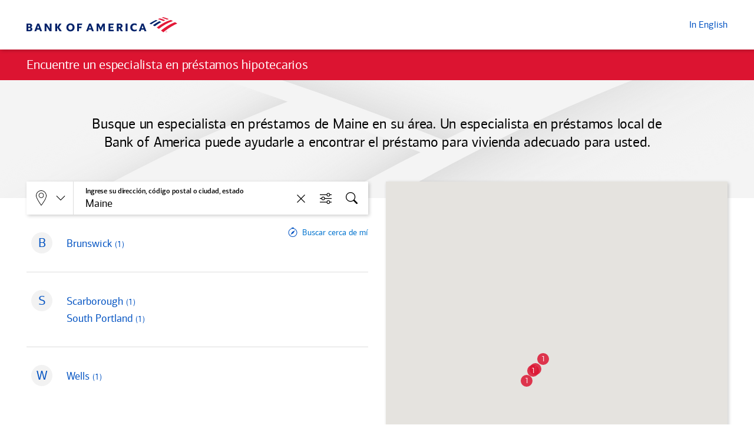

--- FILE ---
content_type: text/html; charset=utf-8
request_url: https://homeloans.bankofamerica.com/locator/espanol/maine
body_size: 93986
content:
<!DOCTYPE html>
<html lang="es">
<head>
    <meta name="viewport" content="width=device-width, initial-scale=1, minimum-scale=1, maximum-scale=5, shrink-to-fit=no" />
	<title>Funcionarios de pr&#xE9;stamos hipotecarios en Maine</title>
	<link rel="icon" type="image/png" href="/favicon.png" />
	
    <meta http-equiv="X-UA-Compatible" content="IE=edge" />
    <meta http-equiv="Content-Type" content="text/html; charset=utf-8" />
    <meta name="format-detection" content="telephone=no" />
    <meta name="google-site-verification" content="w_aPC7FY1aXXQNDVNWnsN5fw6TKKB9XIUhqNJ76oAdE" />
    <meta name="keywords" content="funcionario de pr&#xE9;stamos hipotecarios en Maine, funcionario de pr&#xE9;stamos en Maine, funcionario de hipotecas en Maine, prestamista hipotecario en Maine" />
    <meta name="description" content="Encuentre un funcionario de préstamos hipotecarios en Maine y reciba asesoramiento personalizado y recursos para ayudarle con el proceso de compra de una vivienda." />
    <meta property="og:title" content="Funcionarios de pr&#xE9;stamos hipotecarios en Maine" />
    <meta property="og:type" content="website" />
    <meta property="og:locale" content="en-US" />
    <meta property="og:url" content="https://homeloans.bankofamerica.com/locator/espanol/maine" />
    <meta property="og:image" content="https://www.bankofamerica.com/content/images/ContextualSiteGraphics/HomeLoansArt/en_US/home-loans.png" />
    <meta property="og:description" content="Encuentre un funcionario de préstamos hipotecarios en Maine y reciba asesoramiento personalizado y recursos para ayudarle con el proceso de compra de una vivienda." />
    <meta property="og:site_name" content="Bank of America" />
    <meta name="twitter:title" content="Funcionarios de pr&#xE9;stamos hipotecarios en Maine" />
    <meta name="twitter:card" content="summary" />
    <meta name="twitter:url" content="https://homeloans.bankofamerica.com/locator/espanol/maine" />
    <meta name="twitter:image" content="https://www.bankofamerica.com/content/images/ContextualSiteGraphics/HomeLoansArt/en_US/home-loans.png" />
    <meta name="twitter:image:alt" content="Funcionarios de pr&#xE9;stamos hipotecarios en Maine" />
    <meta name="twitter:description" content="Encuentre un funcionario de préstamos hipotecarios en Maine y reciba asesoramiento personalizado y recursos para ayudarle con el proceso de compra de una vivienda." />
    <meta name="twitter:site" content="@BankofAmerica" />
    <link rel="canonical" href="https://homeloans.bankofamerica.com/locator/espanol/maine" />

	<link rel="stylesheet" href="/lib/bootstrap/dist/css/bootstrap.min.css" />
	<link rel="stylesheet" href="/lib/jquery-ui-dist/jquery-ui.css" />
	<script src="/lib/jquery/dist/jquery.min.js" nonce="278e2a291efa4bdfbb32bd2b9434769c"></script>
	
    <!-- Application Styles -->
    <!-- App CSS -->
<link href="/document/6" rel="stylesheet"/>

<style nonce='a1aca21fd5604ee28d5ce931d4f8ca1d'>
	.mlo4-covid,
	.mlo-announcement {
		display: none;
	}
</style>

<style nonce='a1aca21fd5604ee28d5ce931d4f8ca1d'>
    .gm-style-iw-chr {
        height: 0;
    }

    .gm-style button[title='Close'], .gm-style button[title='Cerrar'] {
        z-index: 5;
    }
</style>

<style nonce='a1aca21fd5604ee28d5ce931d4f8ca1d'>
    [aria-labelledby="label-int"] {
        z-index: 1060;
    }

    .modal-backdrop ~ .modal-backdrop { 
        z-index: 1059 !important; 
    }

    .mlo-legal__link:hover {
        color: #FFFFFF;
    }

    [data-lang], [data-lang] + * {
        opacity: 0;
    }

    .mlo-header__language {
        font-size: 1rem;
    }

    @media (max-width: 575px) {
        .mlo-header__language {
            font-size: 0.875rem;
        }
    }

    .mlo-searchbar__label {
        text-overflow: ellipsis;
        white-space: nowrap;
        overflow: hidden;
        width: calc(100% - 2rem);
    }

.gm-style button[title='Cerrar'] {
  /* display: none !important; */
  position: absolute !important;
  top: 0.875rem !important;
  right: 0.75rem !important;
  display: block !important;
  width: 0.875rem !important;
  height: 0.875rem !important;
  background-color: transparent !important;
  background-image: url("data:image/svg+xml, %3Csvg%20xmlns%3D%22http%3A%2F%2Fwww.w3.org%2F2000%2Fsvg%22%20xmlns%3Axlink%3D%22http%3A%2F%2Fwww.w3.org%2F1999%2Fxlink%22%20fill%3D%22%23FFFFFF%22%20x%3D%220px%22%20y%3D%220px%22%20width%3D%2250.449px%22%20height%3D%2250.449px%22%20viewBox%3D%220%200%2050.449%2050.449%22%20enable-background%3D%22new%200%200%2050.449%2050.449%22%20xml%3Aspace%3D%22preserve%22%3E%3Cg%3E%3Crect%20x%3D%22-8.986%22%20y%3D%2223.762%22%20transform%3D%22matrix(-0.7071%200.7071%20-0.7071%20-0.7071%2060.896%2025.2241)%22%20width%3D%2268.421%22%20height%3D%222.924%22%2F%3E%3Crect%20x%3D%22-8.985%22%20y%3D%2223.762%22%20transform%3D%22matrix(-0.7071%20-0.7071%200.7071%20-0.7071%2025.2264%2060.8969)%22%20width%3D%2268.422%22%20height%3D%222.924%22%2F%3E%3C%2Fg%3E%3C%2Fsvg%3E") !important;
  background-repeat: no-repeat !important;
  background-size: contain !important;
  background-position: center center !important;
  opacity: 1 !important; }
  .gm-style button[title='Cerrar']:focus {
    outline-color: #FFFFFF;
    outline-offset: 2px; }
  .gm-style button[title='Cerrar'] img {
    display: none !important; }
  .gm-style button[title='Cerrar'] > span {
    display: none !important; }
</style>
    <!-- View Styles -->
    
    <!-- Content Styles -->
    
    
    <style nonce='a1aca21fd5604ee28d5ce931d4f8ca1d'>
    .mlo-body__spanish-disclosure {
        font-family: 'ConnectionsMedium';
        font-size: 0.875rem;
        margin-top: 2rem;
        padding: 1.375rem 1.5rem;
        border: 1px solid #D0D0D0;
    }

    #mlo-hero-national,
    #mlo-hero-state,
    #mlo-hero-city,
    #mlo-body-national,
    #mlo-body-state,
    #mlo-body-city {
        display: none;
    }

    [data-state=''][data-city=''] #mlo-hero-national,
    [data-state]:not([data-state=''])[data-city=''] #mlo-hero-state,
    [data-state]:not([data-state=''])[data-city]:not([data-city='']) #mlo-hero-city,
    [data-state=''][data-city=''] #mlo-body-national,
    [data-state]:not([data-state=''])[data-city=''] #mlo-body-state,
    [data-state]:not([data-state=''])[data-city]:not([data-city='']) #mlo-body-city {
        display: block;
    }
</style>
    <style nonce='a1aca21fd5604ee28d5ce931d4f8ca1d'>
    .mlo-breadcrumbs__item[data-state=''],
    .mlo-breadcrumbs__item[data-city=''] {
        display: none;
    }

    .icon-cpra {
        display: inline-block;
        width: 1.5rem;
        margin-left: 0.125rem;
    }
</style>
    

</head>
<body>
	



<header><!-- Header -->
<div class="mlo-announcement">
        <a class="mlo-skip-link mlo-anchor btnLink" group="Header" name="Skip_To_Main_Header" href="#main" target="_self" data-lang="Espanol">Ir al contenido principal</a>
        <a class="mlo-skip-link mlo-anchor btnLink" group="Header" name="Skip_To_Main_Header" href="#main" target="_self">Skip to main content</a>
        <div class="mlo-announcement__container mlo-container mlo-container--centered align-items-center justify-content-center text-center d-none">
            <div class="mlo-announcement__content" role="region" aria-label="Announcement Banner">
                <span data-lang="Espanol">Centro de Recursos sobre el Coronavirus de <span class="text-nowrap">Bank of America</span> <a class="mlo-announcement__link mlo-announcement__link--covid txtLink" group="Header" name="Header_Coronavirus_Resource_Center" href="https://about.bankofamerica.com/promo/assistance/latest-updates-from-bank-of-america-coronavirus/small-business-assistance" target="_blank">Consultar detalles</a></span>
                <span><span class="text-nowrap">Bank of America</span> Coronavirus Resource Center <a class="mlo-announcement__link mlo-announcement__link--covid txtLink" group="Header" name="Header_Coronavirus_Resource_Center" href="https://about.bankofamerica.com/promo/assistance/latest-updates-from-bank-of-america-coronavirus/small-business-assistance" target="_blank">See details</a></span>
            </div>
        </div>
    </div>
    
    <div class="mlo-header">
        <div class="mlo-header__main mlo-header__main--shadow">
            <div class="mlo-header__main-container mlo-container mlo-container--centered d-flex align-items-center justify-content-between">
                <a class="mlo-header__logo-link imgLink" group="Header" name="Header_BAC_Logo" href="https://www.bankofamerica.com">
                    <img class="mlo-header__logo" alt="Bank of America home" src="/images/logo-bofa.svg" />
                </a>
                <a lang="en" class="mlo-header__language txtLink link-default blue" group="Unspecified" href="/locator" id="In_English" name="In_English" data-lang="Espanol">In English</a>
                <a lang="es" class="mlo-header__language txtLink link-default blue" group="Unspecified" href="/locator/espanol" id="En_Espanol" name="En_Espanol">En español</a>
            </div>
        </div>
    
        <div id="main" class="mlo-header__sub mlo-anchor-dest" tabindex="-1">
            <div class="mlo-header__sub-container mlo-container mlo-container--centered d-flex align-items-center">
                <h1 class="mlo-header__heading" data-lang="Espanol">Encuentre un especialista en préstamos hipotecarios</h1>
                <h1 class="mlo-header__heading">Find a mortgage lending specialist</h1>
            </div>
        </div>
    </div></header>
<nav><!-- No Nav --></nav>

<!-- START MLO Locator main body -->
<main>
    <section id="section-hero"><!-- Main -->
<div class="mlo-hero d-flex align-items-center justify-content-center">
    <div class="mlo-hero__container mlo-container mlo-container--centered" data-state="Maine" data-city="">
        <span id="mlo-hero-national" class="mlo-hero__text" data-lang="Espanol">Busque un especialista en préstamos de <span class="text-nowrap">Bank of America</span>  cerca de usted, según su código postal o ciudad. Cada especialista en préstamos tiene un sitio web que hace fácil ponerse en contacto o explorar las herramientas y los recursos que pueden ayudarle a entender mejor el proceso para obtener un préstamo para vivienda.</span>
        <span id="mlo-hero-national" class="mlo-hero__text">Search for a <span class="text-nowrap">Bank of America</span> lending specialist nearby, based on your ZIP code or city. Each lending specialist has a website that makes it easy to contact them or explore tools and resources that can help you understand the home loan process.</span>
        <span id="mlo-hero-state" class="mlo-hero__text" data-lang="Espanol">Busque un especialista en préstamos de Maine en su área. Un especialista en préstamos local de <span class="text-nowrap">Bank of America</span> puede ayudarle a encontrar el préstamo para vivienda adecuado para usted.</span>
        <span id="mlo-hero-state" class="mlo-hero__text">Search for a Maine lending specialist in your area. A local <span class="text-nowrap">Bank of America</span> lending specialist can help you find the home loan that’s right for you.</span>
        <span id="mlo-hero-city" class="mlo-hero__text" data-lang="Espanol">¿Está buscando un especialista en préstamos hipotecarios en , ? Encuentre especialistas en préstamos locales de <span class="text-nowrap">Bank of America</span> en su área con nuestro buscador de especialistas en préstamos hipotecarios.</span>
        <span id="mlo-hero-city" class="mlo-hero__text">Looking for a ,  mortgage lending specialist? Find local <span class="text-nowrap">Bank of America</span> lending specialists in your area with our mortgage lending specialist locator.</span>
    </div>
</div>

<div id="mlo-body-content" class="d-none"  data-state="Maine" data-city="">
    <div id="mlo-body-national" class="mlo-body">
        <h2 class="mlo-body__heading" data-lang="Espanol">Nuestros especialistas en préstamos pueden ayudarle en cada paso del camino</h2>
        <h2 class="mlo-body__heading">Our lending specialists can help you every step of the way</h2>
        <div data-lang="Espanol"><p class="mlo-body__text">Ya sea que esté comprando una casa, refinanciando su casa actual, o considerando usar el valor neto de su vivienda, el especialista en préstamos adecuado para usted puede ayudarle a abrir la puerta a nuevas posibilidades.</p>
        <p class="mlo-body__text">Los especialistas en préstamos de <span class="text-nowrap">Bank of America</span> tienen el compromiso de brindarle asesoría y orientación para ayudarle a través del proceso, y para conectarle con calculadoras de hipotecas y otras herramientas digitales que pueden ayudarle a simplificar el proceso para obtener un préstamo para vivienda. Sin importar cuáles sean sus metas ni cómo cambien, estamos aquí para ayudarle a lograrlas.</p></div>
        <div><p class="mlo-body__text">Whether you're buying a home, refinancing your current home, or thinking about using your home's equity, the right lending specialist can help open new doors of possibility.</p>
        <p class="mlo-body__text"><span class="text-nowrap">Bank of America</span> lending specialists are committed to providing thoughtful advice and guidance to help you through the process, and to connect you to mortgage calculators and other digital tools that help clarify the home loan process. Whatever your goals are and however they change, we’re here to bring them to life.</p></div>
    </div>
    <div id="mlo-body-state" class="mlo-body">
        <h2 class="mlo-body__heading" data-lang="Espanol">Encuentre un especialista en préstamos de <span class="text-nowrap">Bank of America</span> en su ciudad</h2>
        <h2 class="mlo-body__heading">Find a <span class="text-nowrap">Bank of America</span> lending specialist in your city</h2>
        <div data-lang="Espanol"><p class="mlo-body__text">En <span class="text-nowrap">Bank of America,</span> sabemos lo importante que es elegir un especialista en préstamos que se ajuste a sus necesidades. Nuestras oficinas de préstamos para vivienda y nuestros especialistas en préstamos en Maine ofrecen asesoría y orientación para su situación específica, además de recursos en línea, calculadoras de hipotecas e información sobre tasas hipotecarias que pueden ayudarle a simplificar el proceso para obtener un préstamo para vivienda, de principio a fin.</p>
        <p class="mlo-body__text">Ya sea que esté comprando o refinanciando su casa actual, su especialista en préstamos local de <span class="text-nowrap">Bank of America</span> le ayudará a encontrar una opción de préstamo para vivienda que se ajuste a sus necesidades y a asegurarse de que sepa exactamente lo que está obteniendo para poder sentirse seguro de su decisión.</p></div>
        <div><p class="mlo-body__text">At <span class="text-nowrap">Bank of America,</span> we know how important it is to choose a lending specialist who meets your needs. Our Maine home loan offices and lending specialists provide thoughtful advice and guidance for your unique situation, plus online resources, mortgage calculators and mortgage rate information that help clarify the home loan process from beginning to end.</p>
        <p class="mlo-body__text">Whether you’re buying a home or refinancing your current home, your local <span class="text-nowrap">Bank of America</span> lending specialist will work with you to find a home loan option that fits your needs and make sure you understand exactly what you’re getting so you can feel confident about your decision.</p></div>
    </div>
    <div id="mlo-body-city" class="mlo-body">
        <h2 class="mlo-body__heading" data-lang="Espanol">Encuentre un especialista en préstamos de <span class="text-nowrap">Bank of America</span> en , </h2>
        <h2 class="mlo-body__heading">Find a <span class="text-nowrap">Bank of America</span> lending specialist in , </h2>
        <div data-lang="Espanol"><p class="mlo-body__text">¿Listo para conectarse con un especialista en préstamos? <span class="text-nowrap">Bank of America</span> es el prestamista hipotecario de ,  que ofrece tasas competitivas, orientación personalizada para su situación particular y recursos en línea y calculadoras de hipotecas para ayudarle a aclarar el proceso de compra de una casa de principio a fin. Un especialista en préstamos local de <span class="text-nowrap">Bank of America</span> puede ayudarle a encontrar el préstamo para vivienda adecuado para sus necesidades.</p><p class="mlo-body__text">Visite una de nuestras oficinas de préstamos para vivienda en , , o hable con uno de nuestros especialistas en préstamos hoy.</p></div>
        <div><p class="mlo-body__text">Ready to connect with a lending specialist? <span class="text-nowrap">Bank of America</span> is the ,  mortgage lender that offers competitive rates, tailored guidance for your unique situation, and online resources and mortgage calculators that help clarify the home loan process from beginning to end. A local <span class="text-nowrap">Bank of America</span> lending specialist can help you find the home loan that is right for your needs.</p>
        <p class="mlo-body__text">Visit one of our ,  home loan offices or talk to one of our lending specialists today.</p></div>
    </div>
    <div class="mlo-body__spanish-disclosure" data-lang="Espanol">
        <span>Es posible que los materiales relacionados con la cuenta solo estén disponibles en inglés, lo que incluye, entre otros, solicitudes, divulgaciones, contenido en línea y móvil y otras comunicaciones relacionadas con el producto.</span>
    </div>
</div></section>
    <section id="section-search" class="mlo-anchor-dest" tabindex="-1">
        <div class="mlo-container mlo-container--centered">
            <div class="mlo-search">
                <div class="mlo-search__container">
                    <div class="row mlo-row">
                        <div class="mlo-search__col mlo-search__col--left col-12 col-lg-6 mlo-col">
<form action="/locator/searchespanol" autocomplete="off" class="mlo-form" id="locatorForm" method="post"><input id="LocatorSearchResult_search_viewMode" name="LocatorSearchResult.search.viewMode" type="hidden" value="Espanol" /><input id="LocatorSearchResult_search_searchMode" name="LocatorSearchResult.search.searchMode" type="hidden" value="State" /><input data-val="true" data-val-required="The searchPending field is required." id="LocatorSearchResult_search_searchPending" name="LocatorSearchResult.search.searchPending" type="hidden" value="False" /><input id="LocatorSearchResult_search_searchTerm" name="LocatorSearchResult.search.searchTerm" type="hidden" value="Maine" /><input data-val="true" data-val-required="The maxDistance field is required." id="LocatorSearchResult_search_maxDistance" name="LocatorSearchResult.search.maxDistance" type="hidden" value="100" /><input data-val="true" data-val-required="The maxResults field is required." id="LocatorSearchResult_search_maxResults" name="LocatorSearchResult.search.maxResults" type="hidden" value="25" /><input data-val="true" data-val-required="The zoom field is required." id="LocatorSearchResult_search_zoom" name="LocatorSearchResult.search.zoom" type="hidden" value="6" /><input data-val="true" data-val-number="The field lat must be a number." data-val-required="The lat field is required." id="LocatorSearchResult_search_lat" name="LocatorSearchResult.search.lat" type="hidden" value="45.253783" /><input data-val="true" data-val-number="The field lon must be a number." data-val-required="The lon field is required." id="LocatorSearchResult_search_lon" name="LocatorSearchResult.search.lon" type="hidden" value="-69.4454689" /><input id="LocatorSearchResult_search_city" name="LocatorSearchResult.search.city" type="hidden" value="" /><input id="LocatorSearchResult_search_state" name="LocatorSearchResult.search.state" type="hidden" value="Maine" />                            <div id="searchForm">
                                <div class="mlo-searchbar row no-gutters align-items-center">
                                        <button id="btnSearchType" class="mlo-searchbar__dropdown btnLink" type="button" data-toggle="dropdown" data-display="static" aria-expanded="false" aria-controls="search-type-list" group="Search Box" name="Search_Box_Last_Name">
                                            <span class="mlo-searchbar__dropdown-selection mlo-searchbar__dropdown-selection--location"><span class="sr-only">Permite seleccionar el tipo de búsqueda: </span><span class="mlo-searchbar__dropdown-selection-text sr-only">Ubicación</span></span>
                                        </button>
                                        <ul id="search-type-list" class="dropdown-menu mlo-searchbar__dropdown-list list-unstyled" aria-labelledby="search-type">
                                            <li class="mlo-searchbar__dropdown-item">
                                                <a href="javascript:void();" name="Location" class="mlo-searchbar__dropdown-option mlo-searchbar__dropdown-option--location" role="button" data-search-type="location">Ubicación</a>
                                            </li>
                                            <li class="mlo-searchbar__dropdown-item">
                                                <a href="javascript:void();" name="Last Name" class="mlo-searchbar__dropdown-option mlo-searchbar__dropdown-option--last-name" role="button" data-search-type="last-name">Apellido</a>
                                            </li>
                                        </ul>
                                    <div class="col mlo-searchbar__col">
                                        <!-- Note: Changed search input from type="text" to type="search" -->
                                            <input id="search" type="search" class="mlo-searchbar__control" name="search" autocomplete="off" value="Maine" required>
                                            <label id="label-search" class="mlo-searchbar__label" for="search">Ingrese su dirección, código postal o ciudad, estado</label>
                                            <span id="searchError" class="mlo-searchbar__error d-none" role="alert">Debe ingresar una ubicación.</span>
                                    </div>
                                    <button id="search-clear" class="mlo-searchbar__btn mlo-searchbar__btn--clear" type="button">
                                            <span class="sr-only">Borrar</span>
                                    </button>
                                    <button id="search-filters" class="mlo-searchbar__btn mlo-searchbar__btn--filters btnLink" type="button" group="Search Box" name="Search_Box_Language_Filter" aria-controls="search-filters-modal">
                                        <span class="sr-only">Filtros</span>
                                        <span class="mlo-searchbar__filters-count" data-filters-count="0">
                                                <span class="sr-only">(</span><span class="mlo-searchbar__filters-count-value">0</span><span class="sr-only"> Filtros añadidos)
                                                </span>
                                        </span>
                                    </button>
                                    <button id="search-submit" class="mlo-searchbar__btn mlo-searchbar__btn--submit btnLink" type="submit" group="Search Box" name="Search_Box_Magnify_Glass">
                                        <span class="sr-only">Buscar</span>
                                    </button>

                                    <button class="mlo-searchbar__geolocation btnLink" group="Search Box" name="Search_Box_Near_Me" type="button"><span class="mlo-searchbar__geolocation-label">Buscar cerca de mí</span></button>
                                </div>
                                <div id="mlo-modal__filters" class="mlo-modal mlo-modal--default modal fade" tabindex="-1" role="dialog" aria-modal="true" aria-labelledby="label-filters">
                                    <div class="mlo-modal__dialog modal-dialog d-flex justify-content-center" role="document">
                                        <div class="mlo-modal__content modal-content">
                                            <div class="mlo-modal__head d-flex align-items-center justify-content-end">
                                                <button class="mlo-modal__close" type="button" data-dismiss="modal" aria-label="Cerrar"></button>
                                            </div>
                                            <div class="mlo-modal__body modal-body">
                                                <h2 id="label-filters" class="mlo-modal__heading">Filtros</h2>

                                                <fieldset id="fieldset-languages" class="mlo-form__fieldset">
                                                        <legend id="label-languages" class="mlo-form__legend">Otros idiomas hablados</legend>

                                                    <div class="mlo-form__group mlo-form__group--columns mlo-form__group--languages">
                                                            <div class="mlo-form__item">
                                                                <label for="language3" class="mlo-form__label mlo-form__label--wrapped">
                                                                    <input type="checkbox"  id="language3" value="Arabic" class="mlo-form__control mlo-form__control--checkbox" />
                                                                    <span class="mlo-form__text mlo-form__text--inline">Arabic</span>
                                                                </label>
                                                            </div>
                                                            <div class="mlo-form__item">
                                                                <label for="language4" class="mlo-form__label mlo-form__label--wrapped">
                                                                    <input type="checkbox"  id="language4" value="Armenian" class="mlo-form__control mlo-form__control--checkbox" />
                                                                    <span class="mlo-form__text mlo-form__text--inline">Armenian</span>
                                                                </label>
                                                            </div>
                                                            <div class="mlo-form__item">
                                                                <label for="language7" class="mlo-form__label mlo-form__label--wrapped">
                                                                    <input type="checkbox"  id="language7" value="Cantonese" class="mlo-form__control mlo-form__control--checkbox" />
                                                                    <span class="mlo-form__text mlo-form__text--inline">Cantonese</span>
                                                                </label>
                                                            </div>
                                                            <div class="mlo-form__item">
                                                                <label for="language8" class="mlo-form__label mlo-form__label--wrapped">
                                                                    <input type="checkbox"  id="language8" value="Creole (Haitian)" class="mlo-form__control mlo-form__control--checkbox" />
                                                                    <span class="mlo-form__text mlo-form__text--inline">Creole (Haitian)</span>
                                                                </label>
                                                            </div>
                                                            <div class="mlo-form__item">
                                                                <label for="language10" class="mlo-form__label mlo-form__label--wrapped">
                                                                    <input type="checkbox"  id="language10" value="French" class="mlo-form__control mlo-form__control--checkbox" />
                                                                    <span class="mlo-form__text mlo-form__text--inline">French</span>
                                                                </label>
                                                            </div>
                                                            <div class="mlo-form__item">
                                                                <label for="language49" class="mlo-form__label mlo-form__label--wrapped">
                                                                    <input type="checkbox"  id="language49" value="Haitian Creole" class="mlo-form__control mlo-form__control--checkbox" />
                                                                    <span class="mlo-form__text mlo-form__text--inline">Haitian Creole</span>
                                                                </label>
                                                            </div>
                                                            <div class="mlo-form__item">
                                                                <label for="language15" class="mlo-form__label mlo-form__label--wrapped">
                                                                    <input type="checkbox"  id="language15" value="Hindi" class="mlo-form__control mlo-form__control--checkbox" />
                                                                    <span class="mlo-form__text mlo-form__text--inline">Hindi</span>
                                                                </label>
                                                            </div>
                                                            <div class="mlo-form__item">
                                                                <label for="language18" class="mlo-form__label mlo-form__label--wrapped">
                                                                    <input type="checkbox"  id="language18" value="Japanese" class="mlo-form__control mlo-form__control--checkbox" />
                                                                    <span class="mlo-form__text mlo-form__text--inline">Japanese</span>
                                                                </label>
                                                            </div>
                                                            <div class="mlo-form__item">
                                                                <label for="language19" class="mlo-form__label mlo-form__label--wrapped">
                                                                    <input type="checkbox"  id="language19" value="Korean" class="mlo-form__control mlo-form__control--checkbox" />
                                                                    <span class="mlo-form__text mlo-form__text--inline">Korean</span>
                                                                </label>
                                                            </div>
                                                            <div class="mlo-form__item">
                                                                <label for="language21" class="mlo-form__label mlo-form__label--wrapped">
                                                                    <input type="checkbox"  id="language21" value="Mandarin" class="mlo-form__control mlo-form__control--checkbox" />
                                                                    <span class="mlo-form__text mlo-form__text--inline">Mandarin</span>
                                                                </label>
                                                            </div>
                                                            <div class="mlo-form__item">
                                                                <label for="language22" class="mlo-form__label mlo-form__label--wrapped">
                                                                    <input type="checkbox"  id="language22" value="Polish" class="mlo-form__control mlo-form__control--checkbox" />
                                                                    <span class="mlo-form__text mlo-form__text--inline">Polish</span>
                                                                </label>
                                                            </div>
                                                            <div class="mlo-form__item">
                                                                <label for="language23" class="mlo-form__label mlo-form__label--wrapped">
                                                                    <input type="checkbox"  id="language23" value="Portuguese" class="mlo-form__control mlo-form__control--checkbox" />
                                                                    <span class="mlo-form__text mlo-form__text--inline">Portuguese</span>
                                                                </label>
                                                            </div>
                                                            <div class="mlo-form__item">
                                                                <label for="language26" class="mlo-form__label mlo-form__label--wrapped">
                                                                    <input type="checkbox"  id="language26" value="Russian" class="mlo-form__control mlo-form__control--checkbox" />
                                                                    <span class="mlo-form__text mlo-form__text--inline">Russian</span>
                                                                </label>
                                                            </div>
                                                            <div class="mlo-form__item">
                                                                <label for="language27" class="mlo-form__label mlo-form__label--wrapped">
                                                                    <input type="checkbox"  id="language27" value="Spanish" class="mlo-form__control mlo-form__control--checkbox" />
                                                                    <span class="mlo-form__text mlo-form__text--inline">Spanish</span>
                                                                </label>
                                                            </div>
                                                            <div class="mlo-form__item">
                                                                <label for="language29" class="mlo-form__label mlo-form__label--wrapped">
                                                                    <input type="checkbox"  id="language29" value="Tagalog" class="mlo-form__control mlo-form__control--checkbox" />
                                                                    <span class="mlo-form__text mlo-form__text--inline">Tagalog</span>
                                                                </label>
                                                            </div>
                                                            <div class="mlo-form__item">
                                                                <label for="language34" class="mlo-form__label mlo-form__label--wrapped">
                                                                    <input type="checkbox"  id="language34" value="Vietnamese" class="mlo-form__control mlo-form__control--checkbox" />
                                                                    <span class="mlo-form__text mlo-form__text--inline">Vietnamese</span>
                                                                </label>
                                                            </div>
                                                    </div>

                                                    <div class="mlo-form__group">
                                                        <button class="mlo-button mlo-button--primary mlo-form__button mlo-form__button--submit" type="button" data-dismiss="modal">OK</button>
                                                        <button id="btnResetLanguages" class="mlo-button mlo-button--default mlo-form__button mlo-form__button--reset">Reiniciar</button>
                                                    </div>
                                                </fieldset>
                                            </div>
                                        </div>
                                    </div>
                                </div>
                            </div>
<input name="__RequestVerificationToken" type="hidden" value="CfDJ8BgR8DhkKwtPjBwVm722CDJ88fz64RMX1KTY5txce2yofCwSAaWA0svwUAF7MPoGQG91leSp1rJP7LUFmQGNGCk-JGem2i6bdZe-O1XbCi4_QRXeLfcigPI1jaW-YPdFi_LzBGwROiVlbThMoCXIwag" /></form>
                            <div class="mlo-search__toggle d-block d-lg-none">
                                <button class="mlo-toggle mlo-toggle--map" type="button">
                                    <span class="mlo-toggle__label mlo-toggle__label--map">Mapa</span>
                                </button>
                            </div>

                            <div id="results">
                                <div>
	<!-- Search Results -->
	<form id="resultsForm" class="form-horizontal" autocomplete="off" enctype="multipart/form-data" data-ajax-update="#results" data-ajax-success="$.validator.unobtrusive.parse('form');" data-ajax="true" data-ajax-method="POST" data-ajax-mode="replace" action="/locator/_locator" method="post">
            <div>
                <fieldset>
                    
                    <input id="search_viewMode" name="search.viewMode" type="hidden" value="Espanol" />
                    <input id="search_searchTerm" name="search.searchTerm" type="hidden" value="Maine" />
                    <input data-val="true" data-val-required="The maxDistance field is required." id="search_maxDistance" name="search.maxDistance" type="hidden" value="100" />
                    <input data-val="true" data-val-required="The maxResults field is required." id="search_maxResults" name="search.maxResults" type="hidden" value="25" />
                    <input data-val="true" data-val-required="The zoom field is required." id="search_zoom" name="search.zoom" type="hidden" value="6" />
                    <input data-val="true" data-val-number="The field lat must be a number." data-val-required="The lat field is required." id="search_lat" name="search.lat" type="hidden" value="45.253783" />
                    <input data-val="true" data-val-number="The field lon must be a number." data-val-required="The lon field is required." id="search_lon" name="search.lon" type="hidden" value="-69.4454689" />
                    <input id="search_searchMode" name="search.searchMode" type="hidden" value="State" />
                    <input data-val="true" data-val-required="The searchPending field is required." id="search_searchPending" name="search.searchPending" type="hidden" value="False" />
                </fieldset>
                            <ul class="mlo-search__results list-unstyled">
                                    <li class="mlo-search__result">
                                        <div class="mlo-areas d-flex flex-row" role="group" aria-label="Ciudades">
                                            <h2 class="mlo-areas__alpha d-flex align-items-center justify-content-center">
                                                <span class="sr-only">Ciudades que comienzan con </span><span>B</span>
                                            </h2>
                                            <ul class="mlo-areas__list list-unstyled">
                                                        <li class="mlo-areas__item">
                                                            <a class="mlo-areas__link txtLink" href="https://homeloans.bankofamerica.com/locator/espanol/maine/brunswick" group="Search Navigation" name="Search_City">
                                                                Brunswick <span class="mlo-areas__count">(1<span class="sr-only"> agentes de crédito hipotecario</span>)</span>
                                                            </a>
                                                        </li>
                                            </ul>

                                        </div>
                                    </li>
                                    <li class="mlo-search__result">
                                        <div class="mlo-areas d-flex flex-row" role="group" aria-label="Ciudades">
                                            <h2 class="mlo-areas__alpha d-flex align-items-center justify-content-center">
                                                <span class="sr-only">Ciudades que comienzan con </span><span>S</span>
                                            </h2>
                                            <ul class="mlo-areas__list list-unstyled">
                                                        <li class="mlo-areas__item">
                                                            <a class="mlo-areas__link txtLink" href="https://homeloans.bankofamerica.com/locator/espanol/maine/scarborough" group="Search Navigation" name="Search_City">
                                                                Scarborough <span class="mlo-areas__count">(1<span class="sr-only"> agentes de crédito hipotecario</span>)</span>
                                                            </a>
                                                        </li>
                                                        <li class="mlo-areas__item">
                                                            <a class="mlo-areas__link txtLink" href="https://homeloans.bankofamerica.com/locator/espanol/maine/south-portland" group="Search Navigation" name="Search_City">
                                                                South Portland <span class="mlo-areas__count">(1<span class="sr-only"> agentes de crédito hipotecario</span>)</span>
                                                            </a>
                                                        </li>
                                            </ul>

                                        </div>
                                    </li>
                                    <li class="mlo-search__result">
                                        <div class="mlo-areas d-flex flex-row" role="group" aria-label="Ciudades">
                                            <h2 class="mlo-areas__alpha d-flex align-items-center justify-content-center">
                                                <span class="sr-only">Ciudades que comienzan con </span><span>W</span>
                                            </h2>
                                            <ul class="mlo-areas__list list-unstyled">
                                                        <li class="mlo-areas__item">
                                                            <a class="mlo-areas__link txtLink" href="https://homeloans.bankofamerica.com/locator/espanol/maine/wells" group="Search Navigation" name="Search_City">
                                                                Wells <span class="mlo-areas__count">(1<span class="sr-only"> agentes de crédito hipotecario</span>)</span>
                                                            </a>
                                                        </li>
                                            </ul>

                                        </div>
                                    </li>
                            </ul>
            </div>
	<input name="__RequestVerificationToken" type="hidden" value="CfDJ8BgR8DhkKwtPjBwVm722CDJ88fz64RMX1KTY5txce2yofCwSAaWA0svwUAF7MPoGQG91leSp1rJP7LUFmQGNGCk-JGem2i6bdZe-O1XbCi4_QRXeLfcigPI1jaW-YPdFi_LzBGwROiVlbThMoCXIwag" /></form>
</div>

    <script type="text/javascript" nonce="278e2a291efa4bdfbb32bd2b9434769c">
		//spinnerStop();
        var infoBoxTemplate = '<div class="mlo-infowindow"><div class="mlo-infowindow__header"></div><div class="mlo-infowindow__body">{title}{description}</div></div>';
		var infoWindow = null;
		var map_center = null;

		// Google
        async function initMap() {
            const { Map } = await google.maps.importLibrary("maps");
			var zoomLevel = 6;

			map_center = new google.maps.LatLng(45.253783, -69.4454689);
            var myOptions = {
                zoom: zoomLevel,
                center: map_center,
                /*mapTypeControlOptions: {
                  mapTypeIds: [google.maps.MapTypeId.ROADMAP, google.maps.MapTypeId.HYBRID]
                }, // here's the array of controls
                */
                disableDefaultUI: true, // a way to quickly hide all controls
                //mapTypeControl: true,
                scaleControl: true,
                zoomControl: true,
                zoomControlOptions: {
                  style: google.maps.ZoomControlStyle.LARGE
                },
                mapTypeId: google.maps.MapTypeId.ROADMAP
            };
			map = new google.maps.Map(document.getElementById('theMap'), myOptions);

			infoWindow = new google.maps.InfoWindow();

			map.addListener('click', function() {
				if (infoWindow) {
					infoWindow.close();
				}
			});

			// Add Markers/Pins
loadGoogleCluster(map, 43.91461400000001, -69.96490539999999, '/images/icon-cluster-sm.svg', '<span class="mlo-infowindow__text">1 funcionario de préstamos hipotecarios en Brunswick</span>', '<a class="mlo-infowindow__link mapLink" href="https://homeloans.bankofamerica.com/locator/espanol/maine/brunswick" group="Map" name="Search_City">Ver las ubicaciones en Brunswick</a>', '1', '1 funcionario de préstamos hipotecarios en Brunswick');loadGoogleCluster(map, 43.5901396, -70.33448899999999, '/images/icon-cluster-sm.svg', '<span class="mlo-infowindow__text">1 funcionario de préstamos hipotecarios en Scarborough</span>', '<a class="mlo-infowindow__link mapLink" href="https://homeloans.bankofamerica.com/locator/espanol/maine/scarborough" group="Map" name="Search_City">Ver las ubicaciones en Scarborough</a>', '1', '1 funcionario de préstamos hipotecarios en Scarborough');loadGoogleCluster(map, 43.6414716, -70.2408811, '/images/icon-cluster-sm.svg', '<span class="mlo-infowindow__text">1 funcionario de préstamos hipotecarios en South Portland</span>', '<a class="mlo-infowindow__link mapLink" href="https://homeloans.bankofamerica.com/locator/espanol/maine/south-portland" group="Map" name="Search_City">Ver las ubicaciones en South Portland</a>', '1', '1 funcionario de préstamos hipotecarios en South Portland');loadGoogleCluster(map, 43.3222329, -70.5805209, '/images/icon-cluster-sm.svg', '<span class="mlo-infowindow__text">1 funcionario de préstamos hipotecarios en Wells</span>', '<a class="mlo-infowindow__link mapLink" href="https://homeloans.bankofamerica.com/locator/espanol/maine/wells" group="Map" name="Search_City">Ver las ubicaciones en Wells</a>', '1', '1 funcionario de préstamos hipotecarios en Wells');            google.maps.event.addListener(infoWindow, "domready", function () {
                $('.mapLink').click(function () {
                    var group = $(this).attr('group');
                    var name = $(this).attr('name');
                    var destination = $(this).attr('href');
                    submitClick('Text', group, name, destination);
                });
            });
		}

		$(document).ready(function () {

			// Results Toggle
			var resultsMap = $('.results-map'),
				 resultsList = $('.results-list');

			$('.button-toggle').on('click', function(){
				$(this).addClass('active');
				$('.button-toggle').not($(this)).removeClass('active');

				if ($(this).hasClass('show-map')) {
					resultsMap.removeClass('no-mobile');
					resultsList.addClass('map-view');
				} else {
					resultsMap.addClass('no-mobile');
					resultsList.removeClass('map-view');
				}
			});

            // Trap all clicks on properly classed objects
            $('.txtLink').click(function () {
                var group = $(this).attr('group');
                var name = $(this).attr('name');
                var destination = $(this).attr('href');
                submitClick('Text', group, name, destination);
            });
            $('.btnLink').click(function () {
                var group = $(this).attr('group');
                var name = $(this).attr('name');
                var destination = $(this).attr('href');
                submitClick('Button', group, name, destination);
            });
            $('.imgLink').click(function () {
                var group = $(this).attr('group');
                var name = $(this).attr('name');
                var destination = $(this).attr('href');
                submitClick('Image', group, name, destination);
            });
            $('.adLink').click(function () {
                var group = $(this).attr('group');
                var name = $(this).attr('name');
                var destination = $(this).attr('href');
                submitClick('Ad', group, name, destination);
            });
            $('.tabLink').click(function () {
                var group = $(this).attr('group');
                var name = $(this).attr('name');
                var destination = $(this).attr('href');
                submitClick('Tab', group, name, destination);
            });

            $('.navLink').click(function () {
                var group = $(this).attr('group');
                var name = $(this).attr('name');
                var destination = $(this).attr('href');
                submitClick('Navigation', group, name, destination);
            });

            initMap();
		});
    </script>
    <script nonce="278e2a291efa4bdfbb32bd2b9434769c">
        (g=>{var h,a,k,p="The Google Maps JavaScript API",c="google",l="importLibrary",q="__ib__",m=document,b=window;b=b[c]||(b[c]={});var d=b.maps||(b.maps={}),r=new Set,e=new URLSearchParams,u=()=>h||(h=new Promise(async(f,n)=>{await (a=m.createElement("script"));e.set("libraries",[...r]+"");for(k in g)e.set(k.replace(/[A-Z]/g,t=>"_"+t[0].toLowerCase()),g[k]);e.set("callback",c+".maps."+q);a.src=`https://maps.${c}apis.com/maps/api/js?`+e;d[q]=f;a.onerror=()=>h=n(Error(p+" could not load."));a.nonce=m.querySelector("script[nonce]")?.nonce||"";m.head.append(a)}));d[l]?console.warn(p+" only loads once. Ignoring:",g):d[l]=(f,...n)=>r.add(f)&&u().then(()=>d[l](f,...n))})
                ({key: "AIzaSyDpW9i7zpwQZ6JrQqCYl_8DveLdzblyy8g", v: "weekly", language: "es"});
    </script>

                            </div>
                        </div>
                        <div class="mlo-search__col mlo-search__col--right col-12 col-lg-6 mlo-col">
                            <div class="mlo-search__map">
                                <div id="theMap" class="mlo-map" role="region" aria-label="Mapa">
                                    <!-- MAP GOES HERE -->
                                </div>
                            </div>
                        </div>
                    </div>
                </div>
            </div>
        </div>
    </section>
    <section id="section-main">
        <div class="mlo-container mlo-container--centered">
            <div class="mlo-main">
                <div id="mlo-main-content" class="mlo-main__container"></div>
            </div>
        </div>
    </section>
</main>
<!-- END MLO Locator main body -->

<footer><!-- Footer -->
<div class="mlo-footer">
        <div class="mlo-breadcrumbs">
            <div class="mlo-breadcrumbs__container mlo-container mlo-container--centered">
                <!-- <nav aria-label="Breadcrumbs"> -->
                    <ul class="mlo-breadcrumbs__list list-unstyled">
                        <li class="mlo-breadcrumbs__item mlo-breadcrumbs__item--root">
                            <a class="mlo-breadcrumbs__link txtLink" group="Breadcrumbs" name="Search_Locator" href="/locator/espanol" data-lang="Espanol"><span class="mlo-breadcrumbs__bofa" data-lang="Espanol">Especialistas en préstamos hipotecarios </a>
                            <a class="mlo-breadcrumbs__link txtLink" group="Breadcrumbs" name="Search_Locator" href="/locator"><span class="mlo-breadcrumbs__bofa">Mortgage Lending Specialists</a>
                        </li>
                        <li class="mlo-breadcrumbs__item mlo-breadcrumbs__item--state" data-state="Maine">
                            <a class="mlo-breadcrumbs__link txtLink" group="Breadcrumbs" name="Search_State" href="">Maine</a>
                        </li>
                        <li class="mlo-breadcrumbs__item mlo-breadcrumbs__item--city" data-city="">
                            <a class="mlo-breadcrumbs__link txtLink" group="Breadcrumbs" name="Search_City" href="#"></a>
                        </li>
                    </ul>
                <!-- </nav> -->
            </div>
        </div>
    
        <div class="mlo-footer__container mlo-container mlo-container--centered">
                <div class="mlo-meta">
                    <ul class="mlo-meta__list list-unstyled">
                        <li class="mlo-meta__item"><a class="mlo-meta__link mlo-meta__link--list-link txtLink" group="Footer" name="Footer_Home" href="https://www.bankofamerica.com/es" target="_blank" data-lang="Espanol">Inicio</a><a class="mlo-meta__link mlo-meta__link--list-link txtLink" group="Footer" name="Footer_Home" href="https://www.bankofamerica.com/" target="_blank">Home</a></li><li class="mlo-meta__item"><a class="mlo-meta__link mlo-meta__link--list-link txtLink" group="Footer" name="Footer_Privacy" href="javascript: void(0)" target="_blank" data-lang="Espanol" data-modal="default" data-modal-content="noTranslation" data-modal-options="https://www.bankofamerica.com/security-center/privacy-overview/">Privacidad</a><a class="mlo-meta__link mlo-meta__link--list-link txtLink" group="Footer" name="Footer_Privacy" href="https://www.bankofamerica.com/security-center/privacy-overview/" target="_blank">Privacy</a></li><li class="mlo-meta__item"><a class="mlo-meta__link mlo-meta__link--list-link txtLink" group="Footer" name="Footer_Security" href="javascript: void(0)" target="_blank" data-lang="Espanol" data-modal="default" data-modal-content="noTranslation" data-modal-options="https://www.bankofamerica.com/security-center/overview/">Seguridad</a><a class="mlo-meta__link mlo-meta__link--list-link txtLink" group="Footer" name="Footer_Security" href="https://www.bankofamerica.com/security-center/overview/" target="_blank">Security</a></li><li class="mlo-meta__item"><a class="mlo-meta__link mlo-meta__link--list-link txtLink" group="Footer" name="Footer_Advertising_Practices" href="javascript: void(0)" data-modal="default" data-modal-content="adPracticesEs" data-lang="Espanol">Prácticas de Publicidad<span class="sr-only"> diálogo</span></a><a class="mlo-meta__link mlo-meta__link--list-link txtLink" group="Footer" name="Footer_Advertising_Practices" href="javascript: void(0)" data-modal="default" data-modal-content="adPractices" role="button">Advertising Practices<span class="sr-only"> dialog</span></a></li><li class="mlo-meta__item"><a id="AIT_cpra_id" class="mlo-meta__link mlo-meta__link--list-link ot-sdk-show-settings" href="javascript:;"></a><img class="icon-cpra" src="/image/132" alt=""></li>
                    </ul>
    
                    <div class="mlo-social d-none">
                        <h3 class="mlo-social__h3" data-lang="Espanol">Conéctese con nosotros</h3><h3 class="mlo-social__h3">Connect with us</h3>
    
                        <ul class="mlo-social__list list-unstyled">
                            <li class="mlo-social__item">
                                <a class="mlo-social__link mlo-social__link--facebook imgLink" group="Footer" name="Footer_Social_Media_Facebook" href="javascript: void(0)" data-modal="default" data-modal-content="social" data-modal-options="Facebook, https://www.facebook.com/BankofAmerica" data-modal-lang="Espanol">
                                    <svg xmlns="http://www.w3.org/2000/svg" class="mlo-social__svg mlo-social__svg--facebook" viewBox="0 0 30 30">
                                        <path class="mlo-social__svg-path mlo-social__svg-path--ko" d="M28.346,0H1.656C0.741,0,0,0.741,0,1.656l0,0v26.688C0,29.258,0.74,30,1.654,30c0.001,0,0.001,0,0.002,0 h26.69C29.259,30,30,29.259,30,28.345v-0.001V1.656C30,0.742,29.26,0,28.346,0" />
                                        <path class="mlo-social__svg-path mlo-social__svg-path--bg" d="M24.6, 18.383l0.584-4.527H20.7v-2.891c0-1.311,0.364-2.205,2.243-2.205h2.4V4.709 c-1.16-0.123-2.325-0.182-3.492-0.178c-3.457,0-5.824,2.109-5.824, 5.984v3.34h-3.912v4.527h3.908V30H20.7V18.383H24.6z" />
                                    </svg>
                                    <span class="mlo-social__label sr-only" data-lang="Espanol">Conéctese con nosotros en Facebook</span><span class="mlo-social__label sr-only">Connect with us on Facebook</span>
                                </a>
                            </li>
                            <li class="mlo-social__item">
                                <a class="mlo-social__link mlo-social__link--instagram imgLink" group="Footer" name="Footer_Social_Media_Instagram" href="javascript: void(0)" data-modal="default" data-modal-content="social" data-modal-options="Instagram, https://instagram.com/bankofamerica/" data-modal-lang="Espanol">
                                    <svg xmlns="http://www.w3.org/2000/svg" class="mlo-social__svg mlo-social__svg--instagram" viewBox="0 0 30 30">
                                        <path class="mlo-social__svg-path mlo-social__svg-path--ko" d="M26.539,12.69H23.927a9.23,9.23,0,1,1-17.854,0H3.461v12.7a1.154,1.154,0,0,0,1.154,1.152H25.384a1.154,1.154,0,0,0,1.155-1.152V12.69Zm0-8.075a1.153,1.153,0,0,0-1.155-1.153H21.923A1.153,1.153,0,0,0,20.77,4.614V8.076A1.154,1.154,0,0,0,21.923,9.23h3.461a1.154,1.154,0,0,0,1.155-1.153V4.614ZM15,9.23A5.77,5.77,0,1,0,20.77,15,5.769,5.769,0,0,0,15,9.23M26.539,30H3.461A3.462,3.462,0,0,1,0,26.537V3.461A3.461,3.461,0,0,1,3.461,0H26.539A3.461,3.461,0,0,1,30,3.461V26.537A3.462,3.462,0,0,1,26.539,30" />
                                    </svg>
                                    <span class="mlo-social__label sr-only" data-lang="Espanol">Conéctese con nosotros en Instagram</span><span class="mlo-social__label sr-only">Connect with us on Instagram</span>
                                </a>
                            </li>
                            <li class="mlo-social__item">
                                <a class="mlo-social__link mlo-social__link--linkedin imgLink" group="Footer" name="Footer_Social_Media_LinkedIn" href="javascript: void(0)" data-modal="default" data-modal-content="social" data-modal-options="LinkedIn, https://www.linkedin.com/company/bank-of-america" data-modal-lang="Espanol">
                                    <svg xmlns="http://www.w3.org/2000/svg" class="mlo-social__svg mlo-social__svg--linkedin" viewBox="0 0 30 30">
                                        <path class="mlo-social__svg-path mlo-social__svg-path--ko" d="M27.781,0H2.215C1.007-0.015,0.015,0.952,0,2.16v25.676C0.015,29.045,1.006,30.014,2.215,30h25.566 c1.208,0.011,2.2-0.955,2.22-2.164V2.16C29.983,0.951,28.99-0.015,27.781,0z" />
                                        <path class="mlo-social__svg-path mlo-social__svg-path--bg" d="M4.448,11.246H8.9v14.316H4.448V11.246z M6.674,4.129c1.425,0,2.58,1.155,2.58, 2.58s-1.155,2.58-2.58,2.58 c-1.425,0-2.58-1.155-2.58-2.58l0,0C4.094,5.284,5.249,4.129,6.674,4.129" />
                                        <path class="mlo-social__svg-path mlo-social__svg-path--bg" d="M11.689,11.246h4.269V13.2h0.06c0.871-1.486,2.488-2.375,4.21-2.311c4.506,0,5.338,2.965,5.338,6.82v7.852 h-4.447V18.6c0-1.658-0.031-3.794-2.313-3.794c-2.313,0-2.669,1.809-2.669,3.675v7.082h-4.446V11.246z" />
                                    </svg>
                                    <span class="mlo-social__label sr-only" data-lang="Espanol">Conéctese con nosotros en LinkedIn</span><span class="mlo-social__label sr-only">Connect with us on LinkedIn</span>
                                </a>
                            </li>
                            <li class="mlo-social__item">
                                <a class="mlo-social__link mlo-social__link--pinterest imgLink" group="Footer" name="Footer_Social_Media_Pinterest" href="javascript: void(0)" data-modal="default" data-modal-content="social" data-modal-options="Pinterest, https://www.pinterest.com/bettermoneyhabits/" data-modal-lang="Espanol">
                                    <svg xmlns="http://www.w3.org/2000/svg" class="mlo-social__svg mlo-social__svg--pinterest" viewBox="0 0 30 30">
                                        <path class="mlo-social__svg-path mlo-social__svg-path--ko" d="M30,15c0,8.284-6.716,15-15,15S0,23.284,0,15S6.716,0,15,0S30,6.716,30,15" />
                                        <path class="mlo-social__svg-path mlo-social__svg-path--bg" d="M14.982,1.664C7.617,1.663,1.646,7.632,1.645,14.997c-0.001,5.491,3.364,10.421,8.478,12.421 c-0.177-1.271-0.162-2.561,0.045-3.826c0.242-1.04,1.564-6.629,1.564-6.629c-0.272-0.623-0.408-1.299-0.4-1.979 c0-1.856,1.076-3.239,2.414-3.239c0.925-0.014,1.686,0.725,1.7,1.649c0.001,0.076-0.003,0.153-0.012,0.229 c0,1.144-0.729,2.855-1.106,4.439c-0.263,1.038,0.365,2.092,1.402,2.355c0.186,0.047,0.378,0.066,0.569,0.057 c2.371,0,4.193-2.5,4.193-6.106c0.094-2.906-2.187-5.338-5.092-5.433c-0.159-0.005-0.319-0.003-0.478,0.006 c-3.185-0.139-5.879,2.331-6.018,5.516C8.901,14.548,8.9,14.639,8.9,14.729c0.004,1.094,0.354,2.16,1,3.042 c0.096,0.104,0.131,0.248,0.092,0.384c-0.1,0.422-0.326,1.327-0.369,1.513c-0.058,0.244-0.193,0.3-0.447,0.18 c-1.666-0.775-2.707-3.212-2.707-5.167c0-4.207,3.057-8.07,8.813-8.07c4.627,0,8.221,3.3,8.221,7.7c0,4.6-2.899,8.294-6.92,8.294 c-1.213,0.043-2.365-0.533-3.057-1.53c0,0-0.668,2.547-0.83,3.17c-0.397,1.233-0.955,2.411-1.658,3.5 c7.038,2.172,14.505-1.772,16.677-8.812c2.172-7.038-1.773-14.505-8.812-16.677C17.633,1.865,16.312,1.665,14.982,1.664z" />
                                    </svg>
                                    <span class="mlo-social__label sr-only" data-lang="Espanol">Conéctese con nosotros en Pinterest</span><span class="mlo-social__label sr-only">Connect with us on Pinterest</span>
                                </a>
                            </li>
                            <li class="mlo-social__item">
                                <a class="mlo-social__link mlo-social__link--twitter imgLink" group="Footer" name="Footer_Social_Media_Twitter" href="javascript: void(0)" data-modal="default" data-modal-content="social" data-modal-options="Twitter, https://twitter.com/BankofAmerica" data-modal-lang="Espanol">
                                    <svg xmlns="http://www.w3.org/2000/svg" class="mlo-social__svg mlo-social__svg--twitter" viewBox="0 0.003 36.914 29.997">
                                        <path class="mlo-social__svg-path mlo-social__svg-path--ko" d="M36.914,3.551c-1.383,0.612-2.849,1.015-4.35,1.193c1.584-0.946,2.77-2.436,3.336-4.191 c-1.488,0.882-3.115,1.504-4.812,1.838c-2.868-3.051-7.667-3.198-10.718-0.33c-1.967,1.85-2.802,4.607-2.191,7.238 C12.09,8.995,6.416,6.119,2.57,1.387C0.558,4.848,1.584,9.277,4.914,11.5c-1.203-0.037-2.38-0.361-3.432-0.946v0.095 c0.003,3.604,2.544,6.708,6.077,7.421c-1.116,0.303-2.286,0.348-3.422,0.131c0.993,3.084,3.836,5.197,7.076,5.26 c-2.681,2.104-5.992,3.246-9.4,3.241C1.207,26.703,0.602,26.67,0,26.6c3.463,2.225,7.493,3.404,11.609,3.4 c13.93,0,21.549-11.541,21.549-21.549c0-0.328-0.008-0.655-0.023-0.981C34.617,6.398,35.896,5.071,36.914,3.551z" />
                                    </svg>
                                    <span class="mlo-social__label sr-only" data-lang="Espanol">Conéctese con nosotros en Twitter</span><span class="mlo-social__label sr-only">Connect with us on Twitter</span>
                                </a>
                            </li>
                            <li class="mlo-social__item">
                                <a class="mlo-social__link mlo-social__link--youtube imgLink" group="Footer" name="Footer_Social_Media_YouTube" href="javascript: void(0)" data-modal="default" data-modal-content="social" data-modal-options="YouTube, https://www.youtube.com/user/bankofamerica" data-modal-lang="Espanol">
                                    <svg xmlns="http://www.w3.org/2000/svg" class="mlo-social__svg mlo-social__svg--youtube" viewBox="0 4.107 30.003 21.127">
                                        <path class="mlo-social__svg-path mlo-social__svg-path--ko" d="M4.3,4.438c7.126-0.441,14.274-0.441,21.401,0c2.131,0.142,3.829,1.839,3.973,3.971 c0.439,4.161,0.439,8.356,0,12.518c-0.145,2.132-1.842,3.829-3.973,3.974c-7.127,0.444-14.274,0.444-21.401,0 c-2.136-0.135-3.837-1.838-3.97-3.975c-0.439-4.161-0.439-8.356,0-12.518C0.47,6.276,2.168,4.578,4.3,4.438L4.3,4.438z"/>
                                        <polygon class="mlo-social__svg-path mlo-social__svg-path--bg" points="11.912,10.393 19.908,14.584 11.912,18.721 11.912,10.393" />
                                    </svg>
                                    <span class="mlo-social__label sr-only" data-lang="Espanol">Conéctese con nosotros en YouTube</span><span class="mlo-social__label sr-only">Connect with us on YouTube</span>
                                </a>
                            </li>
                        </ul>
                    </div>
                    
                    <div class="mlo-legal" data-lang="Espanol">
                        <span class="mlo-legal__text">Bank of America, N.A. Miembro de FDIC. <a class="mlo-legal__link mlo-popup underlined text-nowrap txtLink" group="Footer" name="Footer_Equal_Housing_Lender" href="javascript: void(0)" data-popup-url="https://www.bankofamerica.com/help/equalhousing_popup.go" data-popup-name="EHL" data-popup-width="760" data-popup-height="700">Igualdad de oportunidades en préstamos para viviendas<svg xmlns="http://www.w3.org/2000/svg" class="mlo-legal__svg mlo-legal__svg--ehl" viewBox="0 0 18.684 14">
                            <path class="mlo-legal__svg-path" d="M9.447,0L0, 5.376v1.943h1.447V14H17.21V7.319h1.474v-1.89L9.447,0z M15.394,12.298H3.368V5.591l6.079-3.566l5.947,3.566V12.298z" />
                            <polygon class="mlo-legal__svg-path" points="6.214,8.145 6.214,6.495 12.503,6.495 12.503,8.145 6.214,8.145" />
                            <polygon class="mlo-legal__svg-path" points="6.214,8.952 12.503,8.952 12.503,10.603 6.214,10.603 6.214,8.952" />
                        </svg></a></span>
                        <span class="mlo-legal__text">&copy; <span class="mlo-legal__year mlo-copyright"></span> <span class="text-nowrap">Bank of America</span> Corporation. Todos los derechos reservados.</span>
                        <span class="mlo-legal__text">El crédito y la garantía están sujetos a aprobación. Se aplican términos y condiciones. Este no es un compromiso de préstamo. Los programas, las tasas y los términos y condiciones están sujetos a cambio sin previo aviso.</span>
                        <span class="mlo-legal__text">MAP8485984-05262027</span>
                    </div>
                    <div class="mlo-legal">
                        <span class="mlo-legal__text">Bank of America, N.A. Member FDIC. <a class="mlo-legal__link mlo-popup underlined text-nowrap txtLink" group="Footer" name="Footer_Equal_Housing_Lender" href="javascript: void(0)" data-popup-url="https://www.bankofamerica.com/help/equalhousing_popup.go" data-popup-name="EHL" data-popup-width="760" data-popup-height="700">Equal Housing Lender<svg xmlns="http://www.w3.org/2000/svg" class="mlo-legal__svg mlo-legal__svg--ehl" viewBox="0 0 18.684 14" aria-hidden="true">
                            <path class="mlo-legal__svg-path" d="M9.447,0L0, 5.376v1.943h1.447V14H17.21V7.319h1.474v-1.89L9.447,0z M15.394,12.298H3.368V5.591l6.079-3.566l5.947,3.566V12.298z" />
                            <polygon class="mlo-legal__svg-path" points="6.214,8.145 6.214,6.495 12.503,6.495 12.503,8.145 6.214,8.145" />
                            <polygon class="mlo-legal__svg-path" points="6.214,8.952 12.503,8.952 12.503,10.603 6.214,10.603 6.214,8.952" />
                        </svg></a></span>
                        <span class="mlo-legal__text">&copy; <span class="mlo-legal__year mlo-copyright"></span> <span class="text-nowrap">Bank of America</span> Corporation. All rights reserved.</span>
                        <span class="mlo-legal__text">Credit and collateral are subject to approval. Terms and conditions apply. This is not a commitment to lend. Programs, rates, terms and conditions are subject to change without notice.</span>
                        <span class="mlo-legal__text">MAP8485983-05252027</span>
                    </div>
                </div>
            </div>
    </div></footer>


	<script src="/lib/jquery-ui-dist/jquery-ui.min.js" nonce="278e2a291efa4bdfbb32bd2b9434769c"></script>
	<script src="/lib/bootstrap/dist/js/bootstrap.bundle.min.js" nonce="278e2a291efa4bdfbb32bd2b9434769c"></script>

	
    <!-- Content Scripts -->
    
    <div id="securityToken" name="7a018f04-fe94-426f-a068-10b2ec115960" class="ada-hidden"></div>

<script type="text/javascript" nonce="278e2a291efa4bdfbb32bd2b9434769c">

    $(document).ready(function () {
    });
</script>
	<!-- Tealium Data Object -->
    <script nonce="278e2a291efa4bdfbb32bd2b9434769c">
        var pageInstance = "prod";
		if (window.location.href.indexOf('.informationlogix.com') > -1 || window.location.href.indexOf('localhost') > -1) {
			pageInstance = "non-prod";
		} else {
			pageInstance = "prod";
		}

        digitalData = {
            load_touchcommerce: false,
			pageInstanceID: pageInstance,
            page: {
                pageInfo: [
                    {
						pageID: "MHE:Content:Mortgage:MLO;locator-spanish-state",
                        destinationURL: null,
                        referringURL: null,
                        issueDate: null,
                        language: null,
                        segmentValue: null,
                        appName: null,
                        appStepNumber: null,
                        appStepName: null,
                        attr: ""
                    }],
                category: {
				    primaryCategory: "MHE:Content:Mortgage:MLO",
                    addlCategory: null,
                    pageType: null
                },
                attributes: {
                    searchString: null,
                    searchResults: null,
                    olbSessionID: null,
                    subCampaignCode: null,
				    gaId: ["d|G-618TTEQ6YJ,s|G-3NN8FNZM4P,p|G-5ZFR26JHW4"],
				    DARTUrl: null,
				    standardDART: [""],
                    clickDART: [],
                    stateCookie: true
                }
            },
            user: {
                segment: null
            },
            version: "BAC_0.25"
        }

	</script>
    <script nonce="278e2a291efa4bdfbb32bd2b9434769c">
		"use strict";

		var utag_data = {};
		var bactm_envSelector = "notprod";
		function bactm_setTMLib() {
			var c = window.location.href;
			if (c.indexOf('.informationlogix.com') > -1 || c.indexOf('localhost') > -1) {
				bactm_envSelector = "notprod";
			} else {
				bactm_envSelector = "prod";
			}
		}

		bactm_setTMLib();
		(function (a, b, c, d) {
			a = '//tags.tiqcdn.com/utag/bofa/main/' + bactm_envSelector + '/utag.js';
			b = document;
			c = 'script';
			d = b.createElement(c);
            //d.nonce = '278e2a291efa4bdfbb32bd2b9434769c';
			d.src = a;
			d.type = 'text/java' + c;
			d.async = true;
			a = b.getElementsByTagName(c)[0];
			a.parentNode.insertBefore(d, a);
		})();

	</script>

    <!-- Content Scripts -->
    
    
    <script nonce='278e2a291efa4bdfbb32bd2b9434769c'>
    $(function() {
        $('#mlo-body-content')
            .appendTo('#mlo-main-content')
            .removeClass('d-none');
    });
</script>
    <script nonce='278e2a291efa4bdfbb32bd2b9434769c'>
    $(function() {
        $('nav[data-lang="Espanol"]').attr('aria-label', 'Enlaces cortos');

        var $bcRoot = $('.mlo-breadcrumbs__item--root'),
                $bcState = $('.mlo-breadcrumbs__item--state'),
                $bcCity = $('.mlo-breadcrumbs__item--city');

        function updateBc(bc) {
            var $bc = bc;
            
            $bc
                .find('.mlo-breadcrumbs__link')
                    .addClass('mlo-breadcrumbs__link--current');
                    /* .attr({
                        'aria-current': 'page',
                        'href': '#'
                    }); */
        }
 
        if ($bcState.data('state') == '' && $bcCity.data('city') == '') {
            updateBc($bcRoot);
            $bcRoot.find('a').children().unwrap();
        }
        else if ($bcState.data('state') != '' && $bcCity.data('city') == '') {
            updateBc($bcState);
            $bcState.find('a').children().unwrap();
        }
        else {
            updateBc($bcCity);
            $bcCity.find('a').children().unwrap();
        }
    });
</script>
    <!-- View Scripts -->
    
    <!-- Application Scripts -->
    <!-- App JS -->
<script src="/document/8" nonce='278e2a291efa4bdfbb32bd2b9434769c'></script>
<script src="/document/7" nonce='278e2a291efa4bdfbb32bd2b9434769c'></script>
<script src="/document/11" nonce='278e2a291efa4bdfbb32bd2b9434769c'></script>

<!-- ADA Listbox Fix -->
<script nonce='278e2a291efa4bdfbb32bd2b9434769c'>
    $('#search-type-list').attr('role', 'listbox');
    $('.mlo-searchbar__dropdown-item').attr('role', 'option');
</script>

<!-- Improper Photo Ratio Fix -->
<script nonce='278e2a291efa4bdfbb32bd2b9434769c'>
    $('.mlo-associate__photo:has(img)').css({
        'background-image': 'none',
        'background-color': 'transparent'    
    });
</script>

<!-- Sticky Map -->
<script nonce='278e2a291efa4bdfbb32bd2b9434769c'>
    $(window).on('scroll', function() {
        var headerHeight = $('.mlo-header').outerHeight() || 0,
                heroHeight = $('.mlo-hero').outerHeight() || 0;

        var $mapContainer = $('.mlo-search__map'), 
                mapTopMargin = 60,
                mapOffset = (headerHeight + heroHeight) - mapTopMargin;
                                
        if ($(this).scrollTop() > mapOffset) {
            $mapContainer.toggleClass('mlo-search__map--sticky', true);
        } 
         else {
            $mapContainer.toggleClass('mlo-search__map--sticky', false);
        }
    });
</script>

<!-- Map Toggle -->
<script nonce='278e2a291efa4bdfbb32bd2b9434769c'>
    $('.mlo-toggle').on('click view-location', function(e) {
         var $this = $(this),
                 labelText = $('.mlo-toggle__label').text();

         $this
             .toggleClass('mlo-toggle--map mlo-toggle--list')
             .find('.mlo-toggle__label')
                 .toggleClass('mlo-toggle__label--map mlo-toggle__label--list')
                 .text(labelText == 'Map' ? 'List' : 'Map');
                                
        $('.mlo-search').toggleClass('mlo-search--mobile-map');

        if (e.type == 'click') {
            gotoDiv('#section-search', 0);
        }
    });
</script>

<!-- Anchoring and View Location in Results -->
<script nonce='278e2a291efa4bdfbb32bd2b9434769c'>
    function viewLocation(){
        $('.mlo-toggle').trigger('view-location');
    }

    function gotoDiv(id, offset){
        $('html, body').animate({
            scrollTop: $(id).offset().top - offset
        }, 500, 'swing');

        $(id).focus();
    }

    (function(){
        $('body').on('click', '.mlo-infowindow__link--multiple', function(e){
            e.preventDefault();

            var $target = $(e.target).closest('a'),
                    hash = $target.prop('hash');

            /* if (hash !== '' && $(this).is('.mlo-anchor')) {
                history.replaceState(null, null, hash);
                gotoDiv(hash, 25);
            } 
            else */
            if (hash !== '' && $(this).is('.mlo-infowindow__link--multiple')) {
                history.replaceState(null, null, hash);
                $.when(viewLocation()).then(gotoDiv(hash, 25));
            }
        });
    })();
</script>

<!-- Loader Animation -->
<div class="mlo-loader d-none">
    <div class="mlo-loader__container d-flex flex-column justify-content-center align-items-center">
        <div class="mlo-loader__spinner"></div>
        <span class="mlo-loader__text">Searching...</span>
    </div>
</div>

    <link href="/document/12" rel="stylesheet"/>

<style nonce='a1aca21fd5604ee28d5ce931d4f8ca1d'>
/* ADA 1.5.4 */
nav {
    display: none;
}

    [data-lang='English'] {
        display: none !important;
    }

    [data-lang='Espanol'], [data-lang='English'] + * {
        opacity: 1;
    }

    [data-lang='Espanol'] + * {
        display: none !important;
    }
</style>


    <!-- Content Scripts -->
    <script type="text/javascript" nonce="278e2a291efa4bdfbb32bd2b9434769c">
		$(document).ready(function () {
			LocatorFormInitialization();
		});

		function LocatorFormInitialization() {
				if ($("#LocatorSearchResult_search_searchMode").val() == "Last Name") {
					$("#search-filters").hide();
					$("#search-submit").hide();
				}

                $('.mlo-searchbar__dropdown-option').on('click', function(){
					$("#LocatorSearchResult_search_searchMode").val($(this).attr('name'));
					$("#search").val("");

                    var searchType = $(this).data('searchType'),
                        $selection = $('.mlo-searchbar__dropdown-selection'),
                        $selectionText = $('.mlo-searchbar__dropdown-selection-text'),
                        $label = $('.mlo-searchbar__label'),
                        $control = $('.mlo-searchbar__control'),
                        $autocomplete = $('.ui-autocomplete');

                    $control.val('').trigger('change.clear');

                    if (searchType == 'location') {
                        $selection
                            .toggleClass('mlo-searchbar__dropdown-selection--location', true)
                            .toggleClass('mlo-searchbar__dropdown-selection--last-name', false);
                        $selectionText.text('Ubicación');
                        $label.text('Ingrese el domicilio, el código postal o la ciudad y el estado');

                        $autocomplete
                            .toggleClass('mlo-autocomplete--location', true)
                            .toggleClass('mlo-autocomplete--last-name', false);

						$("#search-filters").show();
						$("#search-submit").show();
                        $("#searchError").addClass("d-none");
                    }
                    else if (searchType == 'last-name') {
                        $selection
                            .toggleClass('mlo-searchbar__dropdown-selection--location', false)
                            .toggleClass('mlo-searchbar__dropdown-selection--last-name', true);
                        $selectionText.text('Apellido');
                        $label.text('Ingrese el apellido');

                        $autocomplete
                            .toggleClass('mlo-autocomplete--location', false)
                            .toggleClass('mlo-autocomplete--last-name', true);

						$("#search-filters").hide();
						$("#search-submit").hide();
                        $("#searchError").addClass("d-none");

                        //$('#search').autocomplete({
                        //    source: associates,
                        //});
                    }
                });

                // Clear search form
                var $searchForm = $('#search'),
                    $clearBtn = $('.mlo-searchbar__btn--clear'),
                    showClass = 'mlo-searchbar__btn--show';

                function checkSearch() {
                    if ($searchForm.val() != '') {
                        $clearBtn.toggleClass(showClass, true);
                    } else {
                        $clearBtn.toggleClass(showClass, false);
                    }
                }

                checkSearch();

                $searchForm.on('change.clear keyup', function() {
                    checkSearch();
                });

                $clearBtn.on('click', function() {
                    $searchForm.val('').focus();
                    checkSearch();
                });


				$("#search-submit").click(function (e) {
					e.preventDefault();

					if ($("#search").val() === '') {
						var placeHolder = 'Debe ingresar una ubicación.';
						if ($("#LocatorSearchResult_search_searchMode").val() == "Last Name")
                        placeHolder = "Debe ingresar un apellido.";
						$("#search").addClass('invalid');

						
                        $("#searchError").removeClass("d-none");
                        $("#searchError").html(placeHolder);
						$("#searchError").attr('role', 'alert');

						$('label[for="search"]').focus();
					}
                    else if ($("#search").val() === 'My Location' || $("#search").val() === 'Mi Ubicación') {
                        getLocation();
                    }
                    else {
						$("#LocatorSearchResult_search_searchMode").val("Location");
						$("#LocatorSearchResult_search_lat").val("0");
						$("#LocatorSearchResult_search_lon").val("0");
						//$("#LocatorSearchResult_search_maxResults").val("10");
						//$("#LocatorSearchResult_search_maxDistance").val("100");
						$("#locatorForm").submit();
					}
				});

                $("#btnResetLanguages").click(function (e) {
					e.preventDefault();
					$.post('/locator/resetLanguages', { }, function (data) {
						// process the response
                       $('.mlo-form__control--checkbox:checked').each(function() //input[type=checkbox]
                        { 
                             this.checked = false; 
                        });
                        var checked = $(this).find('.mlo-form__control--checkbox:checked').length;
                        $('.mlo-searchbar__filters-count').attr('data-filters-count', checked);
                        $('.mlo-searchbar__filters-count-value').text(checked);
					}, "json")
						.fail(function () {
							// process the response
						});
				});

				// Additional Language Filters
				$("#locatorForm :checkbox").change(function () {
					if (this.checked) {
						$.post('/locator/addLanguage', { language: $(this).val() }, function (data) {
							// process the response
						}, "json")
							.fail(function () {
								// process the response
							});
					}
					else {
						$.post('/locator/removeLanguage', { language: $(this).val() }, function (data) {
							// process the response
						}, "json")
							.fail(function () {
								// process the response
							});
					}
                });

                // Geolocation
                function getLocation() {
                    if (navigator.geolocation) {
                        navigator.geolocation.getCurrentPosition(searchPosition);
                    } else {
                        alert('La geolocalización no es compatible con este navegador.');
                    }
                }

                function searchPosition(position) {
                    var lat = position.coords.latitude,
                        long = position.coords.longitude;

                    $("#search").val("Mi Ubicación");
					$("#LocatorSearchResult_search_searchMode").val("My Location");
                    $("#LocatorSearchResult_search_searchTerm").val("Mi Ubicación");
					$("#LocatorSearchResult_search_lat").val(lat);
					$("#LocatorSearchResult_search_lon").val(long);
					//$("#LocatorSearchResult_search_maxResults").val("10");
					//$("#LocatorSearchResult_search_maxDistance").val("100");
					$("#locatorForm").submit();
                    //console.log(lat + ', ' + long);
                }

                $('.mlo-searchbar__geolocation').on('click', function () {
                    getLocation();
                });
                

				$("#search")
					// don't navigate away from the field on tab when selecting an item
					.bind("keydown", function (event) {
						if (event.keyCode === $.ui.keyCode.TAB && $(this).data("autocomplete").menu.active) {
							event.preventDefault();
						}
                        $("#searchError").addClass("d-none");
					})
					.autocomplete({
						autoFocus: true,
						classes: {
							"ui-autocomplete": "highlight"
						},
						appendTo: "#searchForm",
						position: {
							my: "left top",
							at: "left bottom",
							of: "#search"
						},
						minLength: 2,
						delay: 250,
						sortResults: true,
						source: function (request, response) {
							$.getJSON("/locator/searchLocations", {
								searchMode: $("#LocatorSearchResult_search_searchMode").val(),
								viewMode: $("#LocatorSearchResult_search_viewMode").val(),
								term: request.term
							}, response);
						},
						search: function () {
							$("#LocatorSearchResult_search_searchTerm").val($("#search").val());
							$("#search").autocomplete("close");
                        },
                        create: function () {
                            // ADA: Required ARIA for listbox
                            $('.ui-autocomplete')
                                .addClass('mlo-autocomplete--location')
                                .attr({
                                    'role': 'listbox',
                                    'aria-labelledby': 'label-search'
                                });
                        },
						focus: function (event, ui) {
							$(".ui-menu-item-wrapper").each(function () {
								($(this).html() == ui.item.label) ? $(this).addClass("highlight") : $(this).removeClass("highlight");
                            });

                            // ADA: Update aria-activedescendant
                            setTimeout(function () {
                                // Get id of list item wrapping selected element
                                var selectedId = $('.ui-state-active').parent().attr('id');
                                // Update the field's aria-activedescendant
                                $('#search').attr('aria-activedescendant', selectedId);
                            }, 0);
                        },
                        open: function () {
                            // ADA: Required ARIA for listbox option
                            $('.ui-menu-item').each(function (i) {
                                $(this).attr({
                                    'role': 'option',
                                    'id': 'list-option-' + (i + 1)
                                });
                            });

                            // ADA: Set field aria-expanded to true
                            $('#search').attr('aria-expanded', true);
                        },
                        close: function () {
                            // ADA: Remove aria-activedescendant from field on close
                            // ADA: Set field aria-expanded to false
                            $('#search').removeAttr('aria-activedescendant').attr('aria-expanded', false);
                        },
						select: function (event, ui) {
							// add the selected item or key
							this.value = ui.item.value;
							return false;
						}
					});

				$("#search").on("autocompleteselect", function (event, ui) {
                    submitClick('Button', 'Search Box', 'Search_Box_Input_Dropdown', null);
					if ($("#LocatorSearchResult_search_searchMode").val() == "Last Name") {
						$("#LocatorSearchResult_search_searchTerm").val(ui.item.key);
					}
					else {
						$("#LocatorSearchResult_search_searchMode").val(ui.item.key);
						$("#LocatorSearchResult_search_searchTerm").val(ui.item.value);
					}
					$("#LocatorSearchResult_search_lat").val("0");
					$("#LocatorSearchResult_search_lon").val("0");
					$("#locatorForm").submit();
				});

				// Filters
                $('#search-filters').on('click', function() {
                    $('#mlo-modal__filters').modal('show');
                });

                $('#fieldset-languages').on('change', function() {
                    var checked = $(this).find('.mlo-form__control--checkbox:checked').length;

                    $('.mlo-searchbar__filters-count').attr('data-filters-count', checked);
                    $('.mlo-searchbar__filters-count-value').text(checked);
                });
		}

		function loadGooglePin(map, lat, lon, icon, title, description, tooltip) {
            // Marker
			var image = icon;
            var marker = new google.maps.Marker({
                position: {
                    lat: lat,
                    lng: lon
                },
                icon: {
                    url: image,
                    scaledSize: new google.maps.Size(20, 27)
                },
                map: map,
                title: tooltip // <--- add Aria label
            });

			marker.addListener("click", function() {
				infoWindow.setContent(infoBoxTemplate.replace('{title}', title).replace('{description}', description));
				infoWindow.open(map, marker);
			});
		}

		function loadGoogleCluster(map, lat, lon, icon, title, description, count, tooltip) {
            // Marker
			var image = icon;
            var marker = new google.maps.Marker({
                position: { lat: lat, lng: lon },
                label: {
                        className: 'mlo-marker mlo-marker--cluster',
                        text: count,
                        color: '#FFFFFF',
                        fontFamily: 'Connections'
                },
                map: map,
                icon: image,
                title: tooltip // <--- add Aria label
            });
			marker.addListener("click", function() {
				infoWindow.setContent(infoBoxTemplate.replace('{title}', title).replace('{description}', description));
				infoWindow.open(map, marker);
			});
		}

        function spinnerStart() {
            $('.mlo-loader').toggleClass("d-none");
		    window.scrollTo(0, 0);
	    }
	    function spinnerStop() {
            $('.mlo-loader').toggleClass("d-none");
	    }

        // Submit click tracking post
        function submitClick(objectType, objectGroup, objectName, destination) {
            var token = $('#securityToken').attr('name');
            var groupName = objectGroup || "Unspecified";
            var source = 'Locator' || "external";
            $.post('/trackLocatorClick',
                    {
                        type: objectType,
                        source: source,
                        group: groupName,
                        name: objectName,
                        sourceURL: window.location.href,
                        destinationURL: destination,
                        applicationId: 12,
                        city: '',
                        state: 'Maine',
                        securityToken: token
                    }, function (data) {
                    }, "json")
                .fail(function () {
                });
        }
    </script>


        <script type="text/javascript" nonce="278e2a291efa4bdfbb32bd2b9434769c">
        // Submit the page impression
        $(document).ready(function() {
            var token = $('#securityToken').attr('name');
            $.post('/trackLocatorImpression',
                    {
                        source: 'Locator',
                        name: 'State - Spanish',
                        rawURL: window.location.href,
						referralURL: '',
						applicationId: 12,
                        city: '',
                        state: 'Maine',
                        securityToken: token
                    },
                    function(data) {
                        // process the response
                    },
                    "json")
                .fail(function() {
                    // process the response
                });
        });
        </script>


</body>
</html>

--- FILE ---
content_type: text/css
request_url: https://homeloans.bankofamerica.com/document/6
body_size: 87348
content:
/* Base */
@-ms-viewport {
  width: auto !important; }

* {
  box-sizing: border-box; }

html, body {
  height: 100%; }

html {
  font-size: 100%; }

body {
  position: relative;
  font-family: "Connections", Helvetica Neue, Helvetica, Arial, sans-serif;
  font-size: 0.875rem;
  font-style: normal;
  line-height: 1.3;
  color: #000000;
  overflow-x: hidden;
  text-rendering: optimizeLegibility;
  -webkit-font-smoothing: antialiased;
  -moz-osx-font-smoothing: grayscale;
  -webkit-font-feature-settings: 'liga' 1;
  -moz-font-feature-settings: 'liga' 1;
  -ms-font-feature-settings: 'liga' 1;
  font-feature-settings: 'liga' 1; }

h1, h2, h3, h4, h5, h6 {
  font-weight: normal;
  line-height: inherit;
  margin: 0; }

a {
  color: #0052C2; }
  a:hover, a:active {
    text-decoration: underline; }
  a:focus {
    outline: 1px dotted; }

button {
  background-color: inherit;
  border: 0;
  border-radius: 0; }
  button:focus {
    outline: 1px dotted; }

sup {
  font-size: 70%;
  top: -0.3em; }
  @media all and (-ms-high-contrast: none), (-ms-high-contrast: active) {
    sup {
      top: -0.5em; } }

.text-medium {
  font-family: "ConnectionsMedium", Helvetica Neue, Helvetica, Arial, sans-serif; }

strong, b, .text-bold {
  font-family: "ConnectionsBold", Helvetica Neue, Helvetica, Arial, sans-serif;
  font-weight: normal; }

em, i {
  font-family: "ConnectionsLightItalic", Helvetica Neue, Helvetica, Arial, sans-serif;
  font-style: normal; }

u, .text-underline {
  text-decoration: underline; }

input::-ms-clear {
  display: none; }

input::-webkit-search-decoration, input::-webkit-search-cancel-button, input::-webkit-search-results-button, input::-webkit-search-results-decoration {
  -webkit-appearance: none; }

select {
  -webkit-appearance: none; }

@media all and (-ms-high-contrast: none), (-ms-high-contrast: active) {
  img[src$='.svg'] {
    padding: 0; } }

/* Typography */
@font-face {
  font-family: 'Connections';
  src: url("../fonts/Connections-Regular.woff") format("woff"), url("../fonts/Connections-Regular.otf") format("opentype"), url("../fonts/Connections-Regular.ttf") format("truetype"), url("../fonts/Connections-Regular.svg#Connections") format("svg");
  font-weight: normal;
  font-style: normal; }

@font-face {
  font-family: 'ConnectionsMedium';
  src: url("../fonts/Connections-Medium.woff") format("woff"), url("../fonts/Connections-Medium.otf") format("opentype"), url("../fonts/Connections-Medium.ttf") format("truetype"), url("../fonts/Connections-Medium.svg#Connections-Medium") format("svg");
  font-weight: normal;
  font-style: normal; }

@font-face {
  font-family: 'ConnectionsBold';
  src: url("../fonts/Connections-Bold.woff") format("woff"), url("../fonts/Connections-Bold.otf") format("opentype"), url("../fonts/Connections-Bold.ttf") format("truetype"), url("../fonts/Connections-Bold.svg#Connections-Bold") format("svg");
  font-weight: normal;
  font-style: normal; }

@font-face {
  font-family: 'ConnectionsItalic';
  src: url("../fonts/Connections-Italic.woff") format("woff"), url("../fonts/Connections-Italic.otf") format("opentype"), url("../fonts/Connections-Italic.ttf") format("truetype"), url("../fonts/Connections-Italic.svg#Connections-Italic") format("svg");
  font-weight: normal;
  font-style: normal; }

@font-face {
  font-family: 'ConnectionsLight';
  src: url("../fonts/Connections-Light.woff") format("woff"), url("../fonts/Connections-Light.otf") format("opentype"), url("../fonts/Connections-Light.ttf") format("truetype"), url("../fonts/Connections-Light.svg#Connections-Light") format("svg");
  font-weight: normal;
  font-style: normal; }

@font-face {
  font-family: 'ConnectionsLightItalic';
  src: url("../fonts/Connections-Light-Italic.woff") format("woff"), url("../fonts/Connections-Light-Italic.otf") format("opentype"), url("../fonts/Connections-Light-Italic.ttf") format("truetype"), url("../fonts/Connections-Light-Italic.svg#Connections-Light-Italic") format("svg");
  font-weight: normal;
  font-style: normal; }

@font-face {
  font-family: 'ConnectionsCondensedLight';
  src: url("../fonts/Connections-Condensed-Light.woff") format("woff"), url("../fonts/Connections-Condensed-Light.otf") format("opentype"), url("../fonts/Connections-Condensed-Light.ttf") format("truetype"), url("../fonts/Connections-Condensed-Light.svg#Connections-Condensed-Light") format("svg");
  font-weight: normal;
  font-style: normal; }

/* Container */
.mlo-container {
  min-width: 320px;
  max-width: 1250px;
  margin: 0;
  padding: 0; }
  .mlo-container--centered {
    margin: 0 auto; }
  .mlo-container--full {
    max-width: none; }

.mlo-row {
  margin: 0 -0.9375rem; }

.mlo-col {
  padding: 0 0.9375rem; }

/* Section */
.mlo-section {
  padding: 0 1.875rem; }
  .mlo-section--padded-lg {
    padding: 3.125rem 1.875rem; }
    @media (max-width: 767px) {
      .mlo-section--padded-lg {
        padding: 1.875rem; } }
  .mlo-section--padded-xl {
    padding: 5rem 1.875rem; }
    @media (max-width: 767px) {
      .mlo-section--padded-xl {
        padding: 3.125rem 1.875rem; } }
  .mlo-section--bordered {
    border-bottom: 1px solid #DDDDDD; }

/* Search */
.mlo-search {
  padding: 0 1.875rem;
  margin: -1.75rem 0 0; }
  @media (max-width: 991px) {
    .mlo-search {
      padding: 0;
      margin-top: 0; } }
  @media (max-width: 991px) {
    .mlo-search--mobile-map .mlo-search__results {
      display: none; } }
  .mlo-search--mobile-map .mlo-search__map {
    display: block; }
  @media (max-width: 991px) {
    .mlo-search--mobile-map .mlo-searchbar__geolocation {
      background-color: rgba(255, 255, 255, 0.9); } }
  .mlo-search__container {
    border-bottom: 1px solid #DDDDDD; }
  .mlo-search__col--right {
    padding-bottom: 1.875rem; }
    @media (max-width: 991px) {
      .mlo-search__col--right {
        padding-bottom: 0; } }
  .mlo-search__toggle {
    position: fixed;
    bottom: 0;
    left: 0;
    z-index: 5;
    width: 100%; }
  .mlo-search__messaging {
    padding-top: 1.25rem; }
    @media (max-width: 991px) {
      .mlo-search__messaging {
        padding-top: 0; } }
  .mlo-search__results {
    position: relative;
    margin-bottom: 0; }
  .mlo-search__result {
    padding: 1.875rem 0.5rem;
    border-bottom: 1px solid #DDDDDD; }
    @media (max-width: 991px) {
      .mlo-search__result {
        padding: 1.875rem 1.375rem; } }
    @media (max-width: 575px) {
      .mlo-search__result {
        padding: 1.875rem 1rem; } }
    .mlo-search__result:last-of-type {
      border-bottom: 0; }
  @media (max-width: 991px) {
    .mlo-search__map {
      display: none; } }
  .mlo-search__map--sticky {
    position: sticky;
    top: 1.875rem; }
    @media (max-width: 991px) {
      .mlo-search__map--sticky {
        position: relative;
        top: 0; } }

/* Main */
.mlo-main__container {
  padding: 3.125rem 7rem 5rem; }
  @media (max-width: 991px) {
    .mlo-main__container {
      padding: 2.25rem 5rem 3.125rem; } }
  @media (max-width: 767px) {
    .mlo-main__container {
      padding: 2.25rem 3.125rem; } }
  @media (max-width: 575px) {
    .mlo-main__container {
      padding: 2.25rem 1.875rem; } }

/* Loader */
.mlo-loader__container {
  position: fixed;
  top: 0;
  left: 0;
  z-index: 10000;
  width: 100%;
  height: 100%;
  background-color: rgba(255, 255, 255, 0.95); }

.mlo-loader__text {
  display: block;
  font-size: 1.25rem;
  letter-spacing: -0.01em;
  color: #000000; }
  @media (max-width: 575px) {
    .mlo-loader__text {
      font-size: 1.125rem; } }

.mlo-loader__spinner {
  width: 5.875rem;
  height: 5.875rem;
  margin-bottom: 1.25rem;
  border: 6px solid rgba(211, 211, 211, 0.9);
  border-top: 6px solid #DC1431;
  border-radius: 50%;
  animation: spinner 1s linear infinite; }
  @media (max-width: 575px) {
    .mlo-loader__spinner {
      width: 5.25rem;
      height: 5.25rem;
      border: 5px solid rgba(211, 211, 211, 0.9);
      border-top: 5px solid #DC1431; } }

@keyframes spinner {
  0% {
    transform: rotate(0deg); }
  100% {
    transform: rotate(360deg); } }

/* Button */
.mlo-button {
  display: inline-block;
  font-size: inherit;
  letter-spacing: -0.01em;
  text-align: center;
  text-decoration: none;
  padding: 0.5rem 1.25rem;
  cursor: pointer; }
  .mlo-button:hover, .mlo-button:active, .mlo-button:focus {
    text-decoration: none; }
  .mlo-button:focus {
    outline: 1px dotted #000000;
    outline-offset: 3px; }
  .mlo-button--block {
    display: block;
    width: 100%; }
  .mlo-button--default {
    background-color: #E2E2E2;
    color: #0052C2; }
    .mlo-button--default:hover, .mlo-button--default:active {
      background-color: #DDDDDD;
      color: #0052C2; }
  .mlo-button--primary {
    background-color: #0052C2;
    color: #FFFFFF; }
    .mlo-button--primary:hover, .mlo-button--primary:active {
      background-color: #012169;
      color: #FFFFFF; }
  .mlo-button--primary-alt {
    background-color: transparent;
    color: #0052C2;
    border: 1px solid #0052C2; }
    .mlo-button--primary-alt:hover, .mlo-button--primary-alt:active {
      background-color: #0052C2;
      color: #FFFFFF; }
  .mlo-button--secondary {
    background-color: #D9D9D9;
    color: #000000; }
    .mlo-button--secondary:hover, .mlo-button--secondary:active {
      background-color: #AAAAAA;
      color: #000000; }
  .mlo-button--tertiary {
    background-color: #012169;
    color: #FFFFFF; }
    .mlo-button--tertiary:hover, .mlo-button--tertiary:active {
      background-color: #001547;
      color: #FFFFFF; }
  .mlo-button--important {
    background-color: #DC1431;
    color: #FFFFFF; }
    .mlo-button--important:hover, .mlo-button--important:active {
      background-color: #C41230;
      color: #FFFFFF; }
  .mlo-button--important-alt {
    background-color: #FFFFFF;
    color: #DC1431;
    border: 1px solid #DC1431; }
    .mlo-button--important-alt:hover, .mlo-button--important-alt:active {
      background-color: #DC1431;
      color: #FFFFFF; }
  .mlo-button--ko {
    background-color: transparent;
    color: #FFFFFF;
    border: 1px solid #FFFFFF; }
    .mlo-button--ko:hover, .mlo-button--ko:active {
      background-color: rgba(0, 0, 0, 0.35);
      color: #FFFFFF; }
    .mlo-button--ko:focus {
      outline-color: #FFFFFF; }
  .mlo-button--disabled {
    background-color: #F2F2F2;
    color: #999999;
    pointer-events: none; }
    .mlo-button--disabled:hover, .mlo-button--disabled:active {
      background-color: #F2F2F2;
      color: #999999; }

/* Skip Link */
.mlo-skip-link {
  display: inline-block;
  position: absolute;
  top: -7rem;
  left: 50%;
  z-index: 10;
  font-size: 1rem;
  letter-spacing: -0.01em;
  text-align: center;
  text-decoration: none;
  background-color: #F2F2F2;
  width: 12.5rem;
  max-height: 7rem;
  padding: 0.375rem 1rem;
  margin-left: -6.25rem;
  opacity: 0;
  transition: top 0.3s ease-in-out,
 opacity 0.3s ease-in-out; }
  .mlo-skip-link:hover {
    text-decoration: none; }
  .mlo-skip-link:focus {
    top: 0;
    opacity: 1; }

/* Modal */
.mlo-modal {
  min-width: 320px;
  max-width: none; }
  .mlo-modal--default {
    padding: 1.875rem !important; }
    @media (max-width: 440px) {
      .mlo-modal--default {
        padding: 1.375rem !important; } }
  .mlo-modal__dialog {
    max-width: 575px;
    height: 100%;
    margin: 0 auto; }
  .mlo-modal__content {
    margin: auto 0;
    letter-spacing: -0.01em;
    background-color: #FFFFFF;
    border: 0;
    border-radius: 0;
    box-shadow: 2px 2px 6px rgba(0, 0, 0, 0.2); }
  .mlo-modal__head {
    width: 100%;
    height: 3.125rem;
    padding: 0 1.125rem;
    background-color: #DC1431;
    background-image: url("data:image/svg+xml,%3Csvg%20xmlns%3D%22http%3A%2F%2Fwww.w3.org%2F2000%2Fsvg%22%20xmlns%3Axlink%3D%22http%3A%2F%2Fwww.w3.org%2F1999%2Fxlink%22%20width%3D%221130%22%20height%3D%2288.8%22%20viewBox%3D%220%20150.3%201130%2088.8%22%3E%3Cpath%20fill%3D%22%23AE1230%22%20d%3D%22M0%20150.3h1130v88.8H0z%22%2F%3E%3Cdefs%3E%3Cpath%20id%3D%22a%22%20d%3D%22M0%20150.3h1130v88.8H0z%22%2F%3E%3C%2Fdefs%3E%3CclipPath%20id%3D%22b%22%3E%3Cuse%20xlink%3Ahref%3D%22%23a%22%20overflow%3D%22visible%22%2F%3E%3C%2FclipPath%3E%3Cg%20clip-path%3D%22url%28%23b%29%22%3E%3ClinearGradient%20id%3D%22c%22%20gradientUnits%3D%22userSpaceOnUse%22%20x1%3D%22561.317%22%20y1%3D%22413.179%22%20x2%3D%22633.871%22%20y2%3D%22276.725%22%20gradientTransform%3D%22matrix%281%200%200%20-1%200%20608.2%29%22%3E%3Cstop%20offset%3D%220%22%20stop-color%3D%22%23e31837%22%2F%3E%3Cstop%20offset%3D%22.292%22%20stop-color%3D%22%23cf1634%22%20stop-opacity%3D%22.708%22%2F%3E%3Cstop%20offset%3D%22.73%22%20stop-color%3D%22%23b71331%22%20stop-opacity%3D%22.27%22%2F%3E%3Cstop%20offset%3D%221%22%20stop-color%3D%22%23ae1230%22%20stop-opacity%3D%220%22%2F%3E%3C%2FlinearGradient%3E%3Cpath%20fill%3D%22url%28%23c%29%22%20d%3D%22M255.8%20391.9c39.9%2019.3%2091.9%2050.7%20127.7%2072.7%20175.5-149.5%20392-269.1%20559.4-323.4-51.301-20.8-97.7-38.4-129.7-47.8-194.5%2054.4-405.5%20178.3-557.4%20298.5%22%2F%3E%3ClinearGradient%20id%3D%22d%22%20gradientUnits%3D%22userSpaceOnUse%22%20x1%3D%22183.524%22%20y1%3D%22450.082%22%20x2%3D%22223.483%22%20y2%3D%22371.66%22%20gradientTransform%3D%22matrix%281%200%200%20-1%200%20608.2%29%22%3E%3Cstop%20offset%3D%220%22%20stop-color%3D%22%23ae1230%22%20stop-opacity%3D%220%22%2F%3E%3Cstop%20offset%3D%22.402%22%20stop-color%3D%22%23c01432%22%20stop-opacity%3D%22.402%22%2F%3E%3Cstop%20offset%3D%221%22%20stop-color%3D%22%23e31837%22%2F%3E%3C%2FlinearGradient%3E%3Cpath%20fill%3D%22url%28%23d%29%22%20d%3D%22M116.6%20291c-30.6-13.8-75.8-33.4-103-43.2%2089.3-51.8%20178.9-94.5%20282.1-131.7%2027.8%208.5%2067.899%2021.9%2098.899%2033.1C310.9%20180.9%20203%20236%20116.6%20291z%22%2F%3E%3ClinearGradient%20id%3D%22e%22%20gradientUnits%3D%22userSpaceOnUse%22%20x1%3D%22300.409%22%20y1%3D%22203.815%22%20x2%3D%22356.348%22%20y2%3D%22293.337%22%3E%3Cstop%20offset%3D%220%22%20stop-color%3D%22%23ae1230%22%20stop-opacity%3D%220%22%2F%3E%3Cstop%20offset%3D%22.402%22%20stop-color%3D%22%23c01432%22%20stop-opacity%3D%22.402%22%2F%3E%3Cstop%20offset%3D%221%22%20stop-color%3D%22%23e31837%22%2F%3E%3C%2FlinearGradient%3E%3Cpath%20fill%3D%22url%28%23e%29%22%20d%3D%22M251%20356.1c77.3-56.2%20173.5-116.6%20263.2-161.4-34.2-13.7-72.4-28.5-99-38.1C341.9%20185.8%20234.4%20242%20142.9%20303c37.3%2017.1%2072.7%2033.799%20108.1%2053.1z%22%2F%3E%3ClinearGradient%20id%3D%22f%22%20gradientUnits%3D%22userSpaceOnUse%22%20x1%3D%22582.769%22%20y1%3D%22517.795%22%20x2%3D%22594.714%22%20y2%3D%22556.869%22%20gradientTransform%3D%22matrix%281%200%200%20-1%200%20608.2%29%22%3E%3Cstop%20offset%3D%220%22%20stop-color%3D%22%23dd193e%22%2F%3E%3Cstop%20offset%3D%22.446%22%20stop-color%3D%22%23cb1639%22%20stop-opacity%3D%22.554%22%2F%3E%3Cstop%20offset%3D%221%22%20stop-color%3D%22%23ae1230%22%20stop-opacity%3D%220%22%2F%3E%3C%2FlinearGradient%3E%3Cpath%20fill%3D%22url%28%23f%29%22%20d%3D%22M515.5%2024.3c-30.6%206.7-74.3%2018.1-101.6%2026%2067.5%2016.5%20175.2%2048.5%20248.7%2077.8%2031.1-12.1%2069.5-25.3%20100.2-34.1-87.7-34.4-196.3-60-247.3-69.7z%22%2F%3E%3ClinearGradient%20id%3D%22g%22%20gradientUnits%3D%22userSpaceOnUse%22%20x1%3D%22446.828%22%20y1%3D%22454.598%22%20x2%3D%22472.878%22%20y2%3D%22530.255%22%20gradientTransform%3D%22matrix%281%200%200%20-1%200%20608.2%29%22%3E%3Cstop%20offset%3D%220%22%20stop-color%3D%22%23dd193e%22%2F%3E%3Cstop%20offset%3D%22.446%22%20stop-color%3D%22%23cb1639%22%20stop-opacity%3D%22.554%22%2F%3E%3Cstop%20offset%3D%221%22%20stop-color%3D%22%23ae1230%22%20stop-opacity%3D%220%22%2F%3E%3C%2FlinearGradient%3E%3Cpath%20fill%3D%22url%28%23g%29%22%20d%3D%22M279.9%2096.1c63.3%2017.1%20165.4%2051.8%20255.5%2088%2035.6-17.4%2068.2-32.2%20103.7-46.6-85.7-35-193.5-66.8-247.9-80.4-39.7%2011.8-76.6%2024.2-111.3%2039z%22%2F%3E%3ClinearGradient%20id%3D%22h%22%20gradientUnits%3D%22userSpaceOnUse%22%20x1%3D%22713.916%22%20y1%3D%22337.709%22%20x2%3D%22811.812%22%20y2%3D%22174.783%22%20gradientTransform%3D%22matrix%281%200%200%20-1%200%20608.2%29%22%3E%3Cstop%20offset%3D%220%22%20stop-color%3D%22%23e31837%22%2F%3E%3Cstop%20offset%3D%22.166%22%20stop-color%3D%22%23d31635%22%20stop-opacity%3D%22.834%22%2F%3E%3Cstop%20offset%3D%22.45%22%20stop-color%3D%22%23bf1432%22%20stop-opacity%3D%22.55%22%2F%3E%3Cstop%20offset%3D%22.73%22%20stop-color%3D%22%23b21231%22%20stop-opacity%3D%22.27%22%2F%3E%3Cstop%20offset%3D%221%22%20stop-color%3D%22%23ae1230%22%20stop-opacity%3D%220%22%2F%3E%3C%2FlinearGradient%3E%3Cpath%20fill%3D%22url%28%23h%29%22%20d%3D%22M965%20150.3C774.3%20218.5%20563.4%20354.6%20417.9%20486c47.6%2030.4%2098.5%2064.1%20145.3%2096.799C679.5%20472.799%20906%20294.1%201105.3%20213.7%201054%20188%201003.5%20166.2%20965%20150.3%22%2F%3E%3C%2Fg%3E%3C%2Fsvg%3E");
    background-repeat: no-repeat;
    background-size: cover;
    background-position: center center; }
  .mlo-modal__body {
    padding: 1.875rem;
    font-size: 1rem; }
  .mlo-modal__close {
    width: 1.125rem;
    height: 1.125rem;
    background-color: transparent;
    background-image: url("data:image/svg+xml, %3Csvg%20xmlns%3D%22http%3A%2F%2Fwww.w3.org%2F2000%2Fsvg%22%20xmlns%3Axlink%3D%22http%3A%2F%2Fwww.w3.org%2F1999%2Fxlink%22%20fill%3D%22%23FFFFFF%22%20x%3D%220px%22%20y%3D%220px%22%20width%3D%2250.449px%22%20height%3D%2250.449px%22%20viewBox%3D%220%200%2050.449%2050.449%22%20enable-background%3D%22new%200%200%2050.449%2050.449%22%20xml%3Aspace%3D%22preserve%22%3E%3Cg%3E%3Crect%20x%3D%22-8.986%22%20y%3D%2223.762%22%20transform%3D%22matrix(-0.7071%200.7071%20-0.7071%20-0.7071%2060.896%2025.2241)%22%20width%3D%2268.421%22%20height%3D%222.924%22%2F%3E%3Crect%20x%3D%22-8.985%22%20y%3D%2223.762%22%20transform%3D%22matrix(-0.7071%20-0.7071%200.7071%20-0.7071%2025.2264%2060.8969)%22%20width%3D%2268.422%22%20height%3D%222.924%22%2F%3E%3C%2Fg%3E%3C%2Fsvg%3E");
    background-repeat: no-repeat;
    background-size: contain;
    background-position: center center; }
    .mlo-modal__close:focus {
      outline-color: #FFFFFF;
      outline-offset: 2px; }
  .mlo-modal__heading {
    font-size: 1.5rem;
    letter-spacing: -0.02em;
    color: #000000;
    margin-bottom: 1rem; }
    @media (max-width: 575px) {
      .mlo-modal__heading {
        font-size: 1.625rem; } }
    .mlo-modal__heading--alt {
      font-size: 2rem;
      color: #DC1431; }
  .mlo-modal__text {
    font-size: 1rem; }
  .mlo-modal__link {
    text-decoration: underline; }
  @media (max-width: 575px) {
    .mlo-modal__button {
      display: block;
      width: 100%; } }
  .mlo-modal__button--continue {
    margin-right: 1rem; }
    @media (max-width: 575px) {
      .mlo-modal__button--continue {
        margin: 0 0 1rem; } }
  #mlo-modal__filters .mlo-modal__head {
    height: 3.5rem;
    background-color: transparent;
    background-image: none; }
  #mlo-modal__filters .mlo-modal__body {
    padding: 0 1.875rem 1.875rem;
    margin-top: -1.25rem; }
  #mlo-modal__filters .mlo-modal__heading {
    font-size: 2rem;
    color: #DC1431; }
  #mlo-modal__filters .mlo-modal__close {
    width: 1.25rem;
    height: 1.25rem;
    background-image: url("data:image/svg+xml, %3Csvg%20xmlns%3D%22http%3A%2F%2Fwww.w3.org%2F2000%2Fsvg%22%20xmlns%3Axlink%3D%22http%3A%2F%2Fwww.w3.org%2F1999%2Fxlink%22%20fill%3D%22%23000000%22%20x%3D%220px%22%20y%3D%220px%22%20width%3D%2250.449px%22%20height%3D%2250.449px%22%20viewBox%3D%220%200%2050.449%2050.449%22%20enable-background%3D%22new%200%200%2050.449%2050.449%22%20xml%3Aspace%3D%22preserve%22%3E%3Cg%3E%3Crect%20x%3D%22-8.986%22%20y%3D%2223.762%22%20transform%3D%22matrix(-0.7071%200.7071%20-0.7071%20-0.7071%2060.896%2025.2241)%22%20width%3D%2268.421%22%20height%3D%222.924%22%2F%3E%3Crect%20x%3D%22-8.985%22%20y%3D%2223.762%22%20transform%3D%22matrix(-0.7071%20-0.7071%200.7071%20-0.7071%2025.2264%2060.8969)%22%20width%3D%2268.422%22%20height%3D%222.924%22%2F%3E%3C%2Fg%3E%3C%2Fsvg%3E"); }
    #mlo-modal__filters .mlo-modal__close:focus {
      outline-color: #000000; }

/* Announcement */
.mlo-announcement {
  position: relative;
  z-index: 2;
  background-color: #F2F2F2; }
  .mlo-announcement__container {
    min-height: 3.25rem;
    padding: 0 1.875rem; }
    @media (max-width: 575px) {
      .mlo-announcement__container {
        min-height: 2.875rem;
        padding: 0.675rem 1.375rem; } }
  .mlo-announcement__content {
    font-size: 1rem;
    letter-spacing: -0.01em; }
    @media (max-width: 575px) {
      .mlo-announcement__content {
        font-size: 0.875rem; } }
  .mlo-announcement__link {
    display: inline-block;
    text-decoration: underline; }
    .mlo-announcement__link--covid {
      font-family: "ConnectionsMedium", Helvetica Neue, Helvetica, Arial, sans-serif;
      margin-left: 0.25rem; }

/* Header */
.mlo-header__main {
  position: relative;
  z-index: 1;
  background-color: #FFFFFF; }
  .mlo-header__main--shadow {
    box-shadow: 2px 2px 6px rgba(0, 0, 0, 0.2); }

.mlo-header__main-container {
  min-height: 5.25rem;
  padding: 0 1.875rem; }
  @media (max-width: 575px) {
    .mlo-header__main-container {
      min-height: 4.25rem;
      padding: 0 1.375rem; } }

.mlo-header__sub {
  background-color: #DC1431; }

.mlo-header__sub-container {
  min-height: 3.25rem;
  padding: 0 1.875rem; }
  @media (max-width: 575px) {
    .mlo-header__sub-container {
      min-height: 2.875rem;
      padding: 0.625rem 1.375rem; } }

.mlo-header__logo {
  width: 16rem;
  height: 2rem; }
  @media (max-width: 767px) {
    .mlo-header__logo {
      margin-left: -13rem; } }
  @media (max-width: 575px) {
    .mlo-header__logo {
      width: 14rem;
      height: 1.5rem;
      margin-left: -11.375rem; } }

.mlo-header__logo-link {
  overflow: hidden; }
  .mlo-header__logo-link:focus {
    outline-offset: 5px; }

.mlo-header__heading {
  font-size: 1.375rem;
  letter-spacing: -0.01em;
  color: #FFFFFF; }
  @media (max-width: 575px) {
    .mlo-header__heading {
      font-size: 1.125rem; } }

/* Hero - Main */
.mlo-hero {
  min-width: 320px;
  min-height: 200px;
  background-color: #F2F2F2;
  background-image: url("data:image/svg+xml, %3Csvg%20width%3D%221425%22%20height%3D%22230%22%20viewBox%3D%220%200%201425%20230%22%20fill%3D%22none%22%20xmlns%3D%22http%3A%2F%2Fwww.w3.org%2F2000%2Fsvg%22%3E%0D%0A%3Cg%20clip-path%3D%22url%28%23clip0_412_127%29%22%3E%0D%0A%3Cpath%20d%3D%22M1425%20-68H-15V432H1425V-68Z%22%20fill%3D%22%23F2F2F2%22%20stroke%3D%22black%22%20stroke-miterlimit%3D%2210%22%2F%3E%0D%0A%3Cpath%20d%3D%22M-15%20-68H1425V432H-15V-68Z%22%20fill%3D%22white%22%2F%3E%0D%0A%3Cpath%20d%3D%22M-15%20-68H1425V432H-15V-68Z%22%20fill%3D%22%23F4F4F4%22%2F%3E%0D%0A%3Cpath%20d%3D%22M816.62%20-68H302.56C435.43%20-32%20650%2040.76%20839.2%20116.94C914.04%2080.41%20982.559%2049.35%201057.06%2018.94C981.23%20-12%20897.12%20-41.76%20816.62%20-68Z%22%20fill%3D%22url%28%23paint0_linear_412_127%29%22%2F%3E%0D%0A%3Cpath%20d%3D%22M1405%20-68C1067.51%2029.83%20707.88%20225.07%20415.25%20432H886.88C1066.52%20313.17%201251.43%20211.37%201425%20133.09V-68H1405Z%22%20fill%3D%22url%28%23paint1_linear_412_127%29%22%2F%3E%0D%0A%3Cpath%20d%3D%22M307.79%20432C457.11%20328%20631%20221.68%20794.63%20139.87C722.88%20111.16%20642.63%2079.97%20586.63%2059.77C432.63%20121.11%20206.77%20239.07%2014.54%20367.22C61.33%20388.66%20106.68%20409.821%20151.4%20431.991L307.79%20432Z%22%20fill%3D%22url%28%23paint2_linear_412_127%29%22%2F%3E%0D%0A%3Cpath%20d%3D%22M-15%20326.141C161.81%20216%20375.72%20107.71%20543.52%2044.36C478.321%2020.86%20394.06%20-7.31%20335.71%20-25.21C216.239%2017.613%2099.166%2066.852%20-15%20122.29V326.141Z%22%20fill%3D%22url%28%23paint3_linear_412_127%29%22%2F%3E%0D%0A%3C%2Fg%3E%0D%0A%3Cdefs%3E%0D%0A%3ClinearGradient%20id%3D%22paint0_linear_412_127%22%20x1%3D%22653.155%22%20y1%3D%2252.8818%22%20x2%3D%22707.897%22%20y2%3D%22-106.103%22%20gradientUnits%3D%22userSpaceOnUse%22%3E%0D%0A%3Cstop%20stop-color%3D%22%23E0E0E0%22%2F%3E%0D%0A%3Cstop%20offset%3D%220.07%22%20stop-color%3D%22%23E0E0E0%22%20stop-opacity%3D%220.82%22%2F%3E%0D%0A%3Cstop%20offset%3D%220.18%22%20stop-color%3D%22%23E0E0E0%22%20stop-opacity%3D%220.57%22%2F%3E%0D%0A%3Cstop%20offset%3D%220.28%22%20stop-color%3D%22%23E0E0E0%22%20stop-opacity%3D%220.37%22%2F%3E%0D%0A%3Cstop%20offset%3D%220.37%22%20stop-color%3D%22%23E0E0E0%22%20stop-opacity%3D%220.21%22%2F%3E%0D%0A%3Cstop%20offset%3D%220.46%22%20stop-color%3D%22%23E0E0E0%22%20stop-opacity%3D%220.09%22%2F%3E%0D%0A%3Cstop%20offset%3D%220.54%22%20stop-color%3D%22%23E0E0E0%22%20stop-opacity%3D%220.02%22%2F%3E%0D%0A%3Cstop%20offset%3D%220.6%22%20stop-color%3D%22%23E0E0E0%22%20stop-opacity%3D%220%22%2F%3E%0D%0A%3C%2FlinearGradient%3E%0D%0A%3ClinearGradient%20id%3D%22paint1_linear_412_127%22%20x1%3D%22897.108%22%20y1%3D%22138.713%22%20x2%3D%221066.23%22%20y2%3D%22456.792%22%20gradientUnits%3D%22userSpaceOnUse%22%3E%0D%0A%3Cstop%20stop-color%3D%22%23E0E0E0%22%2F%3E%0D%0A%3Cstop%20offset%3D%220.03%22%20stop-color%3D%22%23E0E0E0%22%20stop-opacity%3D%220.87%22%2F%3E%0D%0A%3Cstop%20offset%3D%220.07%22%20stop-color%3D%22%23E0E0E0%22%20stop-opacity%3D%220.69%22%2F%3E%0D%0A%3Cstop%20offset%3D%220.12%22%20stop-color%3D%22%23E0E0E0%22%20stop-opacity%3D%220.52%22%2F%3E%0D%0A%3Cstop%20offset%3D%220.17%22%20stop-color%3D%22%23E0E0E0%22%20stop-opacity%3D%220.38%22%2F%3E%0D%0A%3Cstop%20offset%3D%220.22%22%20stop-color%3D%22%23E0E0E0%22%20stop-opacity%3D%220.26%22%2F%3E%0D%0A%3Cstop%20offset%3D%220.28%22%20stop-color%3D%22%23E0E0E0%22%20stop-opacity%3D%220.17%22%2F%3E%0D%0A%3Cstop%20offset%3D%220.35%22%20stop-color%3D%22%23E0E0E0%22%20stop-opacity%3D%220.09%22%2F%3E%0D%0A%3Cstop%20offset%3D%220.44%22%20stop-color%3D%22%23E0E0E0%22%20stop-opacity%3D%220.04%22%2F%3E%0D%0A%3Cstop%20offset%3D%220.55%22%20stop-color%3D%22%23E0E0E0%22%20stop-opacity%3D%220.01%22%2F%3E%0D%0A%3Cstop%20offset%3D%220.82%22%20stop-color%3D%22%23E0E0E0%22%20stop-opacity%3D%220%22%2F%3E%0D%0A%3C%2FlinearGradient%3E%0D%0A%3ClinearGradient%20id%3D%22paint2_linear_412_127%22%20x1%3D%22345.417%22%20y1%3D%22158.862%22%20x2%3D%22463.036%22%20y2%3D%22347.083%22%20gradientUnits%3D%22userSpaceOnUse%22%3E%0D%0A%3Cstop%20offset%3D%220.43%22%20stop-color%3D%22%23E0E0E0%22%20stop-opacity%3D%220%22%2F%3E%0D%0A%3Cstop%20offset%3D%220.51%22%20stop-color%3D%22%23E0E0E0%22%20stop-opacity%3D%220.01%22%2F%3E%0D%0A%3Cstop%20offset%3D%220.59%22%20stop-color%3D%22%23E0E0E0%22%20stop-opacity%3D%220.06%22%2F%3E%0D%0A%3Cstop%20offset%3D%220.66%22%20stop-color%3D%22%23E0E0E0%22%20stop-opacity%3D%220.14%22%2F%3E%0D%0A%3Cstop%20offset%3D%220.73%22%20stop-color%3D%22%23E0E0E0%22%20stop-opacity%3D%220.25%22%2F%3E%0D%0A%3Cstop%20offset%3D%220.8%22%20stop-color%3D%22%23E0E0E0%22%20stop-opacity%3D%220.38%22%2F%3E%0D%0A%3Cstop%20offset%3D%220.87%22%20stop-color%3D%22%23E0E0E0%22%20stop-opacity%3D%220.56%22%2F%3E%0D%0A%3Cstop%20offset%3D%220.93%22%20stop-color%3D%22%23E0E0E0%22%20stop-opacity%3D%220.76%22%2F%3E%0D%0A%3Cstop%20offset%3D%221%22%20stop-color%3D%22%23E0E0E0%22%2F%3E%0D%0A%3C%2FlinearGradient%3E%0D%0A%3ClinearGradient%20id%3D%22paint3_linear_412_127%22%20x1%3D%22181.231%22%20y1%3D%2222.3008%22%20x2%3D%22264.828%22%20y2%3D%22186.363%22%20gradientUnits%3D%22userSpaceOnUse%22%3E%0D%0A%3Cstop%20offset%3D%220.22%22%20stop-color%3D%22%23E0E0E0%22%20stop-opacity%3D%220%22%2F%3E%0D%0A%3Cstop%20offset%3D%220.43%22%20stop-color%3D%22%23E0E0E0%22%20stop-opacity%3D%220.01%22%2F%3E%0D%0A%3Cstop%20offset%3D%220.54%22%20stop-color%3D%22%23E0E0E0%22%20stop-opacity%3D%220.04%22%2F%3E%0D%0A%3Cstop%20offset%3D%220.62%22%20stop-color%3D%22%23E0E0E0%22%20stop-opacity%3D%220.1%22%2F%3E%0D%0A%3Cstop%20offset%3D%220.7%22%20stop-color%3D%22%23E0E0E0%22%20stop-opacity%3D%220.18%22%2F%3E%0D%0A%3Cstop%20offset%3D%220.76%22%20stop-color%3D%22%23E0E0E0%22%20stop-opacity%3D%220.28%22%2F%3E%0D%0A%3Cstop%20offset%3D%220.83%22%20stop-color%3D%22%23E0E0E0%22%20stop-opacity%3D%220.41%22%2F%3E%0D%0A%3Cstop%20offset%3D%220.88%22%20stop-color%3D%22%23E0E0E0%22%20stop-opacity%3D%220.57%22%2F%3E%0D%0A%3Cstop%20offset%3D%220.94%22%20stop-color%3D%22%23E0E0E0%22%20stop-opacity%3D%220.74%22%2F%3E%0D%0A%3Cstop%20offset%3D%220.99%22%20stop-color%3D%22%23E0E0E0%22%20stop-opacity%3D%220.94%22%2F%3E%0D%0A%3Cstop%20offset%3D%221%22%20stop-color%3D%22%23E0E0E0%22%2F%3E%0D%0A%3C%2FlinearGradient%3E%0D%0A%3CclipPath%20id%3D%22clip0_412_127%22%3E%0D%0A%3Crect%20width%3D%221440%22%20height%3D%22500%22%20fill%3D%22white%22%20transform%3D%22translate%28-15%20-68%29%22%2F%3E%0D%0A%3C%2FclipPath%3E%0D%0A%3C%2Fdefs%3E%0D%0A%3C%2Fsvg%3E");
  background-repeat: no-repeat;
  background-size: cover;
  background-position: center center; }
  .mlo-hero__container {
    padding: 1.875rem 1.875rem 3.125rem; }
    @media (max-width: 991px) {
      .mlo-hero__container {
        padding: 1.875rem 1.875rem; } }
  .mlo-hero__text {
    display: block;
    font-size: 1.5rem;
    letter-spacing: -0.01em;
    text-align: center;
    padding: 0 2rem; }
    @media (max-width: 575px) {
      .mlo-hero__text {
        font-size: 1.125rem;
        padding: 0; } }

/* Header */
.mlo-body {
  text-align: center; }
  .mlo-body__heading {
    font-family: "Connections", Helvetica Neue, Helvetica, Arial, sans-serif;
    font-size: 1.875rem;
    line-height: 1.2;
    letter-spacing: -0.01em;
    color: #DC1431;
    margin-bottom: 1.25rem; }
    @media (max-width: 575px) {
      .mlo-body__heading {
        font-size: 1.25rem; } }
  .mlo-body__text {
    font-family: "Connections", Helvetica Neue, Helvetica, Arial, sans-serif;
    font-size: 1.25rem;
    margin-bottom: 1.25rem; }
    @media (max-width: 575px) {
      .mlo-body__text {
        font-size: 1rem; } }
    .mlo-body__text:last-of-type {
      margin-bottom: 0; }

/* Map */
.mlo-map {
  width: 100%;
  height: 450px;
  background-color: #DDDDDD;
  box-shadow: 2px 2px 6px rgba(0, 0, 0, 0.2); }
  @media (max-width: 991px) {
    .mlo-map {
      height: 550px; } }
  .mlo-map--sticky {
    position: sticky;
    top: 1.875rem; }

/* Marker */
.mlo-marker {
  font-family: "Connections", Helvetica Neue, Helvetica, Arial, sans-serif !important;
  font-size: 0.8125rem !important;
  color: #FFFFFF !important; }

/* Info Window */
.mlo-infowindow {
  position: relative;
  height: 100%;
  font-family: "Connections", Helvetica Neue, Helvetica, Arial, sans-serif;
  font-size: 1rem;
  letter-spacing: -0.01em;
  line-height: 1.3;
  background-color: #FFFFFF;
  border: 0; }
  @media (max-width: 575px) {
    .mlo-infowindow {
      font-size: 0.875rem; } }
  .mlo-infowindow__header {
    min-height: 2.5rem;
    background-color: #DC1431;
    background-image: url("data:image/svg+xml,%3Csvg%20xmlns%3D%22http%3A%2F%2Fwww.w3.org%2F2000%2Fsvg%22%20xmlns%3Axlink%3D%22http%3A%2F%2Fwww.w3.org%2F1999%2Fxlink%22%20width%3D%221130%22%20height%3D%2288.8%22%20viewBox%3D%220%20150.3%201130%2088.8%22%3E%3Cpath%20fill%3D%22%23AE1230%22%20d%3D%22M0%20150.3h1130v88.8H0z%22%2F%3E%3Cdefs%3E%3Cpath%20id%3D%22a%22%20d%3D%22M0%20150.3h1130v88.8H0z%22%2F%3E%3C%2Fdefs%3E%3CclipPath%20id%3D%22b%22%3E%3Cuse%20xlink%3Ahref%3D%22%23a%22%20overflow%3D%22visible%22%2F%3E%3C%2FclipPath%3E%3Cg%20clip-path%3D%22url%28%23b%29%22%3E%3ClinearGradient%20id%3D%22c%22%20gradientUnits%3D%22userSpaceOnUse%22%20x1%3D%22561.317%22%20y1%3D%22413.179%22%20x2%3D%22633.871%22%20y2%3D%22276.725%22%20gradientTransform%3D%22matrix%281%200%200%20-1%200%20608.2%29%22%3E%3Cstop%20offset%3D%220%22%20stop-color%3D%22%23e31837%22%2F%3E%3Cstop%20offset%3D%22.292%22%20stop-color%3D%22%23cf1634%22%20stop-opacity%3D%22.708%22%2F%3E%3Cstop%20offset%3D%22.73%22%20stop-color%3D%22%23b71331%22%20stop-opacity%3D%22.27%22%2F%3E%3Cstop%20offset%3D%221%22%20stop-color%3D%22%23ae1230%22%20stop-opacity%3D%220%22%2F%3E%3C%2FlinearGradient%3E%3Cpath%20fill%3D%22url%28%23c%29%22%20d%3D%22M255.8%20391.9c39.9%2019.3%2091.9%2050.7%20127.7%2072.7%20175.5-149.5%20392-269.1%20559.4-323.4-51.301-20.8-97.7-38.4-129.7-47.8-194.5%2054.4-405.5%20178.3-557.4%20298.5%22%2F%3E%3ClinearGradient%20id%3D%22d%22%20gradientUnits%3D%22userSpaceOnUse%22%20x1%3D%22183.524%22%20y1%3D%22450.082%22%20x2%3D%22223.483%22%20y2%3D%22371.66%22%20gradientTransform%3D%22matrix%281%200%200%20-1%200%20608.2%29%22%3E%3Cstop%20offset%3D%220%22%20stop-color%3D%22%23ae1230%22%20stop-opacity%3D%220%22%2F%3E%3Cstop%20offset%3D%22.402%22%20stop-color%3D%22%23c01432%22%20stop-opacity%3D%22.402%22%2F%3E%3Cstop%20offset%3D%221%22%20stop-color%3D%22%23e31837%22%2F%3E%3C%2FlinearGradient%3E%3Cpath%20fill%3D%22url%28%23d%29%22%20d%3D%22M116.6%20291c-30.6-13.8-75.8-33.4-103-43.2%2089.3-51.8%20178.9-94.5%20282.1-131.7%2027.8%208.5%2067.899%2021.9%2098.899%2033.1C310.9%20180.9%20203%20236%20116.6%20291z%22%2F%3E%3ClinearGradient%20id%3D%22e%22%20gradientUnits%3D%22userSpaceOnUse%22%20x1%3D%22300.409%22%20y1%3D%22203.815%22%20x2%3D%22356.348%22%20y2%3D%22293.337%22%3E%3Cstop%20offset%3D%220%22%20stop-color%3D%22%23ae1230%22%20stop-opacity%3D%220%22%2F%3E%3Cstop%20offset%3D%22.402%22%20stop-color%3D%22%23c01432%22%20stop-opacity%3D%22.402%22%2F%3E%3Cstop%20offset%3D%221%22%20stop-color%3D%22%23e31837%22%2F%3E%3C%2FlinearGradient%3E%3Cpath%20fill%3D%22url%28%23e%29%22%20d%3D%22M251%20356.1c77.3-56.2%20173.5-116.6%20263.2-161.4-34.2-13.7-72.4-28.5-99-38.1C341.9%20185.8%20234.4%20242%20142.9%20303c37.3%2017.1%2072.7%2033.799%20108.1%2053.1z%22%2F%3E%3ClinearGradient%20id%3D%22f%22%20gradientUnits%3D%22userSpaceOnUse%22%20x1%3D%22582.769%22%20y1%3D%22517.795%22%20x2%3D%22594.714%22%20y2%3D%22556.869%22%20gradientTransform%3D%22matrix%281%200%200%20-1%200%20608.2%29%22%3E%3Cstop%20offset%3D%220%22%20stop-color%3D%22%23dd193e%22%2F%3E%3Cstop%20offset%3D%22.446%22%20stop-color%3D%22%23cb1639%22%20stop-opacity%3D%22.554%22%2F%3E%3Cstop%20offset%3D%221%22%20stop-color%3D%22%23ae1230%22%20stop-opacity%3D%220%22%2F%3E%3C%2FlinearGradient%3E%3Cpath%20fill%3D%22url%28%23f%29%22%20d%3D%22M515.5%2024.3c-30.6%206.7-74.3%2018.1-101.6%2026%2067.5%2016.5%20175.2%2048.5%20248.7%2077.8%2031.1-12.1%2069.5-25.3%20100.2-34.1-87.7-34.4-196.3-60-247.3-69.7z%22%2F%3E%3ClinearGradient%20id%3D%22g%22%20gradientUnits%3D%22userSpaceOnUse%22%20x1%3D%22446.828%22%20y1%3D%22454.598%22%20x2%3D%22472.878%22%20y2%3D%22530.255%22%20gradientTransform%3D%22matrix%281%200%200%20-1%200%20608.2%29%22%3E%3Cstop%20offset%3D%220%22%20stop-color%3D%22%23dd193e%22%2F%3E%3Cstop%20offset%3D%22.446%22%20stop-color%3D%22%23cb1639%22%20stop-opacity%3D%22.554%22%2F%3E%3Cstop%20offset%3D%221%22%20stop-color%3D%22%23ae1230%22%20stop-opacity%3D%220%22%2F%3E%3C%2FlinearGradient%3E%3Cpath%20fill%3D%22url%28%23g%29%22%20d%3D%22M279.9%2096.1c63.3%2017.1%20165.4%2051.8%20255.5%2088%2035.6-17.4%2068.2-32.2%20103.7-46.6-85.7-35-193.5-66.8-247.9-80.4-39.7%2011.8-76.6%2024.2-111.3%2039z%22%2F%3E%3ClinearGradient%20id%3D%22h%22%20gradientUnits%3D%22userSpaceOnUse%22%20x1%3D%22713.916%22%20y1%3D%22337.709%22%20x2%3D%22811.812%22%20y2%3D%22174.783%22%20gradientTransform%3D%22matrix%281%200%200%20-1%200%20608.2%29%22%3E%3Cstop%20offset%3D%220%22%20stop-color%3D%22%23e31837%22%2F%3E%3Cstop%20offset%3D%22.166%22%20stop-color%3D%22%23d31635%22%20stop-opacity%3D%22.834%22%2F%3E%3Cstop%20offset%3D%22.45%22%20stop-color%3D%22%23bf1432%22%20stop-opacity%3D%22.55%22%2F%3E%3Cstop%20offset%3D%22.73%22%20stop-color%3D%22%23b21231%22%20stop-opacity%3D%22.27%22%2F%3E%3Cstop%20offset%3D%221%22%20stop-color%3D%22%23ae1230%22%20stop-opacity%3D%220%22%2F%3E%3C%2FlinearGradient%3E%3Cpath%20fill%3D%22url%28%23h%29%22%20d%3D%22M965%20150.3C774.3%20218.5%20563.4%20354.6%20417.9%20486c47.6%2030.4%2098.5%2064.1%20145.3%2096.799C679.5%20472.799%20906%20294.1%201105.3%20213.7%201054%20188%201003.5%20166.2%20965%20150.3%22%2F%3E%3C%2Fg%3E%3C%2Fsvg%3E");
    background-repeat: no-repeat;
    background-size: cover;
    background-position: center center; }
  .mlo-infowindow__body {
    padding: 1.25rem; }
  .mlo-infowindow__text {
    display: block;
    margin-bottom: 1rem; }
  .mlo-infowindow__link:focus {
    outline: 0;
    text-decoration: underline; }
  .mlo-infowindow__photo {
    position: relative;
    background-color: #DDDDDD; }
  .mlo-infowindow__photo-img {
    width: 100%;
    height: auto; }
  .mlo-infowindow__name {
    font-family: "ConnectionsMedium", Helvetica Neue, Helvetica, Arial, sans-serif;
    font-size: 1.25rem; }
    @media (max-width: 575px) {
      .mlo-infowindow__name {
        font-size: 1.125rem; } }
  .mlo-infowindow__nmls {
    display: block;
    margin-bottom: 1rem; }
  .mlo-infowindow__address {
    margin-bottom: 1rem; }
  .mlo-infowindow__address-1, .mlo-infowindow__address-2 {
    display: block; }
  .mlo-infowindow__phone {
    display: block;
    color: #000000;
    padding-left: 1.5rem;
    margin-bottom: 1rem;
    background-image: url("data:image/svg+xml, %3Csvg%20xmlns%3D%22http%3A%2F%2Fwww.w3.org%2F2000%2Fsvg%22%20viewBox%3D%22150.349%20228.415%20336.809%20337.109%22%3E%0D%0A%3Cg%3E%0D%0A%09%3Cpath%20d%3D%22M408.204%2C565.524c-35.496%2C0-93.024-15.912-170.748-94.86c-104.04-105.876-94.86-182.988-73.44-207.468l28.764-28.764%0D%0A%09%09c7.831-7.943%2C20.618-8.034%2C28.561-0.204c0.068%2C0.067%2C0.136%2C0.135%2C0.203%2C0.204l63.036%2C62.424l3.06%2C3.672l0%2C0%0D%0A%09%09c5.595%2C8.117%2C4.284%2C19.127-3.06%2C25.704l0%2C0c-10.392%2C8.299-20.206%2C17.296-29.376%2C26.928c-4.896%2C4.896-1.224%2C14.688%2C12.852%2C32.436%0D%0A%09%09c16.807%2C19.662%2C35.231%2C37.881%2C55.08%2C54.468c26.929%2C22.644%2C34.884%2C25.703%2C41.616%2C20.808l27.54-28.764%0D%0A%09%09c3.837-3.617%2C8.814-5.781%2C14.076-6.12l0%2C0c5.541-0.131%2C10.879%2C2.093%2C14.688%2C6.12l0%2C0l61.2%2C61.199l1.225%2C3.061%0D%0A%09%09c2.293%2C3.453%2C3.565%2C7.483%2C3.672%2C11.628c0.146%2C5.501-2.358%2C10.737-6.732%2C14.076l0%2C0l-27.54%2C28.764%0D%0A%09%09C448.596%2C557.568%2C432.072%2C565.524%2C408.204%2C565.524z%20M207.468%2C244.224l-3.672%2C1.224l-28.764%2C27.54%0D%0A%09%09c-12.852%2C15.912-25.704%2C83.844%2C74.052%2C186.661c77.112%2C78.336%2C131.58%2C89.964%2C159.12%2C89.964s31.824-6.732%2C33.66-9.792%0D%0A%09%09c9.645-8.703%2C18.837-17.896%2C27.54-27.54l0%2C0l1.224-1.225c1.836-1.836%2C1.836-1.836%2C1.836-3.06c0-1.225%2C0-1.836-1.836-3.672%0D%0A%09%09l-1.224-1.225l-58.141-58.14c-1.224-1.836-1.224%2C0-3.06-1.836s-1.836%2C0-3.061%2C1.836l-27.54%2C28.764%0D%0A%09%09c-17.748%2C17.748-38.556%2C0-62.424-18.972c-21.465-17.177-40.963-36.675-58.14-58.14c-9.792-12.853-28.764-35.496-11.016-52.632%0D%0A%09%09l25.704-25.704l0%2C0l1.224-1.836c1.787-1.888%2C1.787-4.844%2C0-6.732l-3.06-4.284l0%2C0c-61.2-59.976-61.2-59.976-61.2-61.2H207.468z%22%2F%3E%0D%0A%3C%2Fg%3E%0D%0A%3C%2Fsvg%3E");
    background-repeat: no-repeat;
    background-size: 1rem;
    background-position: left top 0.125rem; }
    @media (max-width: 575px) {
      .mlo-infowindow__phone {
        background-position: left top; } }
    .mlo-infowindow__phone:hover, .mlo-infowindow__phone:active {
      color: #000000; }
    .mlo-infowindow__phone:focus {
      outline: 0;
      text-decoration: underline; }
  .mlo-infowindow__phone-ext {
    font-size: 0.875em; }
  .mlo-infowindow__cta {
    display: block; }
    .mlo-infowindow__cta:hover, .mlo-infowindow__cta:active, .mlo-infowindow__cta:focus {
      background-color: transparent;
      color: #0052C2; }
  .mlo-infowindow__cta-label {
    padding-left: 1.75rem;
    background-repeat: no-repeat;
    background-position: left center;
    background-size: 1.125rem; }
    .mlo-infowindow__cta-label--website {
      background-image: url("data:image/svg+xml, %3Csvg%20xmlns%3D%22http%3A%2F%2Fwww.w3.org%2F2000%2Fsvg%22%20viewBox%3D%2238.25%20128.25%20535.5%20535.5%22%3E%0D%0A%3Cpath%20fill%3D%22%230052C2%22%20d%3D%22M387.829%2C461.025v-60.282c23.742-41.092%2C35.689-87.937%2C34.527-135.38v-20.757%0D%0A%09c0-75.021-41.335-116.356-116.356-116.356c-75.021%2C0-116.356%2C41.335-116.356%2C116.356v20.757%0D%0A%09c-1.162%2C47.443%2C10.785%2C94.288%2C34.527%2C135.38v60.282L38.25%2C547.368V663.75h535.5V547.368L387.829%2C461.025z%20M249.67%2C431.368%0D%0A%09c15.284%2C14.366%2C35.358%2C22.545%2C56.33%2C22.95c20.972-0.405%2C41.046-8.584%2C56.329-22.95v32.309L306%2C517.201l-56.33-53.55V431.368z%0D%0A%09%20M396.856%2C265.363c0%2C90.092-40.8%2C163.404-90.856%2C163.404c-48.45%2C0-88.051-68.621-90.627-154.606l176.894-65.178%0D%0A%09c3.156%2C11.634%2C4.701%2C23.646%2C4.59%2C35.7V265.363z%20M306%2C153.75c29.056-3.113%2C57.663%2C8.974%2C75.684%2C31.977l-166.54%2C61.353v-2.55%0D%0A%09C215.144%2C183.483%2C244.8%2C153.75%2C306%2C153.75z%20M548.25%2C638.25H63.75v-74.613l170.671-79.254L306%2C552.366l71.578-67.983l170.672%2C79.254%0D%0A%09V638.25z%22%2F%3E%0D%0A%3C%2Fsvg%3E"); }

/* Searchbar */
.mlo-searchbar {
  position: relative;
  width: 100%;
  height: 3.5rem;
  background-color: #FFFFFF;
  box-shadow: 2px 2px 6px rgba(0, 0, 0, 0.2);
  z-index: 1; }
  @media (max-width: 575px) {
    .mlo-searchbar {
      height: 2.875rem; } }
  .mlo-searchbar__col {
    height: 100%; }
  .mlo-searchbar__label {
    position: absolute;
    top: 0.9375rem;
    left: 1.25rem;
    z-index: 1;
    display: inline-block;
    font-family: "Connections", Helvetica Neue, Helvetica, Arial, sans-serif;
    font-size: 1.25rem;
    letter-spacing: -0.01em;
    color: #666666;
    pointer-events: none;
    cursor: text;
    transition: top 0.2s ease-in-out,
 font-size 0.2s ease-in-out,
 color 0.2s ease-in-out; }
    @media (max-width: 575px) {
      .mlo-searchbar__label {
        left: 1rem;
        font-size: 0.875rem; } }
  .mlo-searchbar__control {
    display: block;
    width: 100%;
    height: 100%;
    font-family: "Connections", Helvetica Neue, Helvetica, Arial, sans-serif;
    font-size: 1.125rem;
    letter-spacing: -0.01em;
    color: #000000;
    background-color: #FFFFFF;
    border: 0;
    border-radius: 0;
    padding: 1.375rem 1.25rem 0.25rem; }
    @media (max-width: 575px) {
      .mlo-searchbar__control {
        font-size: 0.9375rem;
        padding: 1.25rem 1rem 0.25rem; } }
    .mlo-searchbar__control:focus ~ .mlo-searchbar__label, .mlo-searchbar__control:valid ~ .mlo-searchbar__label {
      top: 0.625rem;
      font-family: "ConnectionsMedium", Helvetica Neue, Helvetica, Arial, sans-serif;
      font-size: 0.75rem;
      color: #000000; }
      @media (max-width: 575px) {
        .mlo-searchbar__control:focus ~ .mlo-searchbar__label, .mlo-searchbar__control:valid ~ .mlo-searchbar__label {
          top: 0.5rem;
          font-size: 0.625rem; } }
    .mlo-searchbar__control:focus {
      outline: 1px dotted #000000; }
  .mlo-searchbar__error {
    position: relative;
    display: inline-block;
    padding: 0.75rem 0.75rem 0.75rem 2.25rem;
    margin-top: 0.875rem;
    color: #DC1431;
    background-color: #F2F2F2;
    background-image: url("data:image/svg+xml, %3Csvg%20xmlns%3D%22http%3A%2F%2Fwww.w3.org%2F2000%2Fsvg%22%20viewBox%3D%220%200%2036%2036%22%3E%0D%0A%3Cpath%20fill%3D%22none%22%20d%3D%22z%22%2F%3E%0D%0A%3Cg%20id%3D%22Layer_x25_201%22%3E%0D%0A%09%3Cg%3E%0D%0A%09%09%3Cpath%20fill%3D%22%23DC1331%22%20d%3D%22M0.5%2C30.031c-0.188%2C0.313-0.344%2C0.656-0.406%2C1C0.031%2C31.406%2C0%2C31.75%2C0%2C32.094%0D%0A%09%09%09c0%2C0.375%2C0.031%2C0.719%2C0.156%2C1.031s0.281%2C0.625%2C0.469%2C0.906C0.813%2C34.344%2C1%2C34.625%2C1.25%2C34.875c0.25%2C0.219%2C0.531%2C0.406%2C0.844%2C0.594%0D%0A%09%09%09c0.313%2C0.156%2C0.656%2C0.281%2C1%2C0.406C3.406%2C35.938%2C3.781%2C36%2C4.156%2C36h27.688c0.375%2C0%2C0.719-0.063%2C1.063-0.125%0D%0A%09%09%09c0.313-0.125%2C0.656-0.25%2C0.969-0.406c0.313-0.188%2C0.594-0.375%2C0.844-0.594c0.25-0.25%2C0.469-0.531%2C0.656-0.844%0D%0A%09%09%09c0.188-0.281%2C0.313-0.594%2C0.438-0.938S36%2C32.406%2C36%2C32.063c0-0.313-0.063-0.656-0.125-1.031c-0.063-0.344-0.188-0.688-0.375-1%0D%0A%09%09%09L21.594%2C2.313c-0.156-0.375-0.375-0.688-0.625-0.969s-0.563-0.531-0.875-0.719s-0.656-0.313-1-0.438C18.719%2C0.063%2C18.375%2C0%2C18%2C0%0D%0A%09%09%09s-0.75%2C0.063-1.094%2C0.188c-0.375%2C0.125-0.719%2C0.25-1.031%2C0.438S15.25%2C1.063%2C15%2C1.344s-0.469%2C0.594-0.594%2C0.969L0.5%2C30.031%0D%0A%09%09%09L0.5%2C30.031z%22%2F%3E%0D%0A%09%3C%2Fg%3E%0D%0A%09%3Cg%3E%0D%0A%09%09%3Cpath%20fill%3D%22%23FFFFFF%22%20d%3D%22M18%2C25.5c0.5%2C0%2C1%2C0.094%2C1.438%2C0.281s0.813%2C0.469%2C1.156%2C0.813c0.313%2C0.344%2C0.594%2C0.719%2C0.781%2C1.156%0D%0A%09%09%09s0.313%2C0.906%2C0.313%2C1.406s-0.125%2C1-0.313%2C1.438c-0.188%2C0.469-0.469%2C0.875-0.781%2C1.188c-0.344%2C0.281-0.719%2C0.563-1.156%2C0.75%0D%0A%09%09%09S18.5%2C32.813%2C18%2C32.813s-0.969-0.094-1.406-0.281s-0.844-0.469-1.188-0.75c-0.344-0.313-0.594-0.719-0.781-1.188%0D%0A%09%09%09c-0.188-0.438-0.281-0.938-0.281-1.438s0.094-0.969%2C0.281-1.406s0.438-0.813%2C0.781-1.156s0.75-0.625%2C1.188-0.813%0D%0A%09%09%09S17.5%2C25.5%2C18%2C25.5L18%2C25.5z%20M20.938%2C21.094v-8.813c0-0.375-0.094-0.75-0.25-1.094s-0.375-0.656-0.625-0.938%0D%0A%09%09%09C19.813%2C10%2C19.5%2C9.781%2C19.125%2C9.625s-0.75-0.25-1.125-0.25c-0.438%2C0-0.813%2C0.094-1.156%2C0.25S16.188%2C10%2C15.938%2C10.25%0D%0A%09%09%09c-0.25%2C0.281-0.469%2C0.594-0.625%2C0.938s-0.219%2C0.719-0.219%2C1.094v8.813c0%2C0.438%2C0.063%2C0.813%2C0.219%2C1.156%0D%0A%09%09%09c0.156%2C0.375%2C0.375%2C0.688%2C0.625%2C0.938c0.25%2C0.281%2C0.563%2C0.5%2C0.906%2C0.656s0.719%2C0.219%2C1.156%2C0.219c0.375%2C0%2C0.75-0.063%2C1.125-0.219%0D%0A%09%09%09s0.688-0.375%2C0.938-0.656c0.25-0.25%2C0.469-0.563%2C0.625-0.938C20.844%2C21.906%2C20.938%2C21.531%2C20.938%2C21.094L20.938%2C21.094z%22%2F%3E%0D%0A%09%3C%2Fg%3E%0D%0A%3C%2Fg%3E%0D%0A%3Cpath%20fill%3D%22none%22%20d%3D%22z%22%2F%3E%0D%0A%3C%2Fsvg%3E");
    background-repeat: no-repeat;
    background-size: 1rem;
    background-position: left 0.75rem center;
    box-shadow: 2px 2px 6px rgba(0, 0, 0, 0.2); }
    .mlo-searchbar__error:before {
      content: '';
      position: absolute;
      top: -0.5rem;
      left: 1.25rem;
      width: 1rem;
      height: 1rem;
      background-color: #F2F2F2;
      transform: rotate(45deg); }
  .mlo-searchbar__dropdown {
    display: block;
    width: 5rem;
    height: 100%;
    background-image: url("data:image/svg+xml, %3Csvg%20xmlns%3D%22http%3A%2F%2Fwww.w3.org%2F2000%2Fsvg%22%20fill%3D%22%23000000%22%20viewBox%3D%220%200%2016%2016%22%3E%0D%0A%20%20%3Cpath%20fill-rule%3D%22evenodd%22%20d%3D%22M1.646%204.646a.5.5%200%200%201%20.708%200L8%2010.293l5.646-5.647a.5.5%200%200%201%20.708.708l-6%206a.5.5%200%200%201-.708%200l-6-6a.5.5%200%200%201%200-.708z%22%2F%3E%0D%0A%3C%2Fsvg%3E");
    background-size: 1.125rem;
    background-repeat: no-repeat;
    background-position: right 0.75rem center;
    border-right: 1px solid #DDDDDD;
    padding: 0;
    margin-bottom: 0; }
    @media (max-width: 575px) {
      .mlo-searchbar__dropdown {
        width: 3.875rem;
        font-size: 0.875rem;
        background-size: 0.75rem; } }
  .mlo-searchbar__dropdown-selection {
    display: block;
    width: 100%;
    height: 100%;
    background-repeat: no-repeat; }
    .mlo-searchbar__dropdown-selection--location {
      background-image: url("data:image/svg+xml, %3Csvg%20xmlns%3D%22http%3A%2F%2Fwww.w3.org%2F2000%2Fsvg%22%20viewBox%3D%227.75%203.25%2020.501%2029.332%22%3E%0D%0A%09%3Cpath%20fill%3D%22%23000000%22%20d%3D%22M18.033%2C30.932C16.238%2C28.384%2C8.75%2C17.508%2C8.75%2C13.566c0-5.137%2C4.154-9.316%2C9.26-9.316%0D%0A%09%09c5.094%2C0%2C9.24%2C4.179%2C9.24%2C9.316C27.25%2C18.906%2C19.871%2C28.6%2C18.033%2C30.932z%20M18.01%2C3.25c-5.658%2C0-10.26%2C4.628-10.26%2C10.316%0D%0A%09%09c0%2C4.775%2C9.452%2C17.932%2C9.854%2C18.489l0.381%2C0.527l0.412-0.502c0.402-0.491%2C9.854-12.089%2C9.854-18.514%0D%0A%09%09C28.25%2C7.878%2C23.656%2C3.25%2C18.01%2C3.25L18.01%2C3.25z%22%2F%3E%0D%0A%09%3Cpath%20fill%3D%22%23000000%22%20d%3D%22M17.999%2C16.786c-2.205%2C0-3.999-1.795-3.999-4.001c0-2.205%2C1.794-3.999%2C3.999-3.999%0D%0A%09%09c2.206%2C0%2C4.001%2C1.794%2C4.001%2C3.999C22%2C14.991%2C20.205%2C16.786%2C17.999%2C16.786z%20M17.999%2C7.786c-2.757%2C0-4.999%2C2.242-4.999%2C4.999%0D%0A%09%09c0%2C2.757%2C2.242%2C5.001%2C4.999%2C5.001c2.758%2C0%2C5.001-2.244%2C5.001-5.001C23%2C10.028%2C20.757%2C7.786%2C17.999%2C7.786L17.999%2C7.786z%22%2F%3E%0D%0A%3C%2Fsvg%3E");
      background-size: 1.125rem;
      background-position: left 1rem center; }
      @media (max-width: 575px) {
        .mlo-searchbar__dropdown-selection--location {
          background-size: 0.875rem; } }
    .mlo-searchbar__dropdown-selection--last-name {
      background-image: url("data:image/svg+xml, %3Csvg%20xmlns%3D%22http%3A%2F%2Fwww.w3.org%2F2000%2Fsvg%22%20viewBox%3D%2238.25%20128.25%20535.5%20535.5%22%3E%0D%0A%3Cpath%20fill%3D%22%23000000%22%20d%3D%22M387.829%2C461.025v-60.282c23.742-41.092%2C35.689-87.937%2C34.527-135.38v-20.757%0D%0A%09c0-75.021-41.335-116.356-116.356-116.356c-75.021%2C0-116.356%2C41.335-116.356%2C116.356v20.757%0D%0A%09c-1.162%2C47.443%2C10.785%2C94.288%2C34.527%2C135.38v60.282L38.25%2C547.368V663.75h535.5V547.368L387.829%2C461.025z%20M249.67%2C431.368%0D%0A%09c15.284%2C14.366%2C35.358%2C22.545%2C56.33%2C22.95c20.972-0.405%2C41.046-8.584%2C56.329-22.95v32.309L306%2C517.201l-56.33-53.55V431.368z%0D%0A%09%20M396.856%2C265.363c0%2C90.092-40.8%2C163.404-90.856%2C163.404c-48.45%2C0-88.051-68.621-90.627-154.606l176.894-65.178%0D%0A%09c3.156%2C11.634%2C4.701%2C23.646%2C4.59%2C35.7V265.363z%20M306%2C153.75c29.056-3.113%2C57.663%2C8.974%2C75.684%2C31.977l-166.54%2C61.353v-2.55%0D%0A%09C215.144%2C183.483%2C244.8%2C153.75%2C306%2C153.75z%20M548.25%2C638.25H63.75v-74.613l170.671-79.254L306%2C552.366l71.578-67.983l170.672%2C79.254%0D%0A%09V638.25z%22%2F%3E%0D%0A%3C%2Fsvg%3E");
      background-size: 1.375rem;
      background-position: left 1rem center; }
      @media (max-width: 575px) {
        .mlo-searchbar__dropdown-selection--last-name {
          background-size: 0.9375rem; } }
  .mlo-searchbar__dropdown-list {
    padding: 0;
    margin: 0;
    border: 0;
    border-radius: 0;
    box-shadow: 2px 2px 6px rgba(0, 0, 0, 0.2); }
  .mlo-searchbar__dropdown-option {
    display: block;
    padding: 0.5rem 1rem 0.5rem 2.875rem;
    font-size: 1rem;
    color: #000000;
    background-repeat: no-repeat; }
    .mlo-searchbar__dropdown-option:hover {
      color: #000000;
      background-color: #F2F2F2;
      text-decoration: none; }
    .mlo-searchbar__dropdown-option:focus {
      outline: 1px dotted #000000; }
    .mlo-searchbar__dropdown-option--location {
      background-image: url("data:image/svg+xml, %3Csvg%20xmlns%3D%22http%3A%2F%2Fwww.w3.org%2F2000%2Fsvg%22%20viewBox%3D%227.75%203.25%2020.501%2029.332%22%3E%0D%0A%09%3Cpath%20fill%3D%22%23000000%22%20d%3D%22M18.033%2C30.932C16.238%2C28.384%2C8.75%2C17.508%2C8.75%2C13.566c0-5.137%2C4.154-9.316%2C9.26-9.316%0D%0A%09%09c5.094%2C0%2C9.24%2C4.179%2C9.24%2C9.316C27.25%2C18.906%2C19.871%2C28.6%2C18.033%2C30.932z%20M18.01%2C3.25c-5.658%2C0-10.26%2C4.628-10.26%2C10.316%0D%0A%09%09c0%2C4.775%2C9.452%2C17.932%2C9.854%2C18.489l0.381%2C0.527l0.412-0.502c0.402-0.491%2C9.854-12.089%2C9.854-18.514%0D%0A%09%09C28.25%2C7.878%2C23.656%2C3.25%2C18.01%2C3.25L18.01%2C3.25z%22%2F%3E%0D%0A%09%3Cpath%20fill%3D%22%23000000%22%20d%3D%22M17.999%2C16.786c-2.205%2C0-3.999-1.795-3.999-4.001c0-2.205%2C1.794-3.999%2C3.999-3.999%0D%0A%09%09c2.206%2C0%2C4.001%2C1.794%2C4.001%2C3.999C22%2C14.991%2C20.205%2C16.786%2C17.999%2C16.786z%20M17.999%2C7.786c-2.757%2C0-4.999%2C2.242-4.999%2C4.999%0D%0A%09%09c0%2C2.757%2C2.242%2C5.001%2C4.999%2C5.001c2.758%2C0%2C5.001-2.244%2C5.001-5.001C23%2C10.028%2C20.757%2C7.786%2C17.999%2C7.786L17.999%2C7.786z%22%2F%3E%0D%0A%3C%2Fsvg%3E");
      background-size: 0.9375rem;
      background-position: left 1em center; }
    .mlo-searchbar__dropdown-option--last-name {
      background-image: url("data:image/svg+xml, %3Csvg%20xmlns%3D%22http%3A%2F%2Fwww.w3.org%2F2000%2Fsvg%22%20viewBox%3D%2238.25%20128.25%20535.5%20535.5%22%3E%0D%0A%3Cpath%20fill%3D%22%23000000%22%20d%3D%22M387.829%2C461.025v-60.282c23.742-41.092%2C35.689-87.937%2C34.527-135.38v-20.757%0D%0A%09c0-75.021-41.335-116.356-116.356-116.356c-75.021%2C0-116.356%2C41.335-116.356%2C116.356v20.757%0D%0A%09c-1.162%2C47.443%2C10.785%2C94.288%2C34.527%2C135.38v60.282L38.25%2C547.368V663.75h535.5V547.368L387.829%2C461.025z%20M249.67%2C431.368%0D%0A%09c15.284%2C14.366%2C35.358%2C22.545%2C56.33%2C22.95c20.972-0.405%2C41.046-8.584%2C56.329-22.95v32.309L306%2C517.201l-56.33-53.55V431.368z%0D%0A%09%20M396.856%2C265.363c0%2C90.092-40.8%2C163.404-90.856%2C163.404c-48.45%2C0-88.051-68.621-90.627-154.606l176.894-65.178%0D%0A%09c3.156%2C11.634%2C4.701%2C23.646%2C4.59%2C35.7V265.363z%20M306%2C153.75c29.056-3.113%2C57.663%2C8.974%2C75.684%2C31.977l-166.54%2C61.353v-2.55%0D%0A%09C215.144%2C183.483%2C244.8%2C153.75%2C306%2C153.75z%20M548.25%2C638.25H63.75v-74.613l170.671-79.254L306%2C552.366l71.578-67.983l170.672%2C79.254%0D%0A%09V638.25z%22%2F%3E%0D%0A%3C%2Fsvg%3E");
      background-size: 1.125rem;
      background-position: left 0.9375rem center; }
  .mlo-searchbar__btn {
    display: block;
    padding: 0;
    margin-bottom: 0;
    background-color: transparent;
    background-repeat: no-repeat;
    background-position: center center; }
    .mlo-searchbar__btn--clear {
      display: none;
      position: relative;
      width: 2rem;
      height: 2rem;
      margin-right: 0.625rem;
      background-image: url("data:image/svg+xml, %3Csvg%20xmlns%3D%22http%3A%2F%2Fwww.w3.org%2F2000%2Fsvg%22%20width%3D%2216%22%20height%3D%2216%22%20fill%3D%22%23000000%22%20viewBox%3D%220%200%2016%2016%22%3E%0D%0A%20%20%3Cpath%20fill-rule%3D%22evenodd%22%20d%3D%22M13.854%202.146a.5.5%200%200%201%200%20.708l-11%2011a.5.5%200%200%201-.708-.708l11-11a.5.5%200%200%201%20.708%200Z%22%2F%3E%0D%0A%20%20%3Cpath%20fill-rule%3D%22evenodd%22%20d%3D%22M2.146%202.146a.5.5%200%200%200%200%20.708l11%2011a.5.5%200%200%200%20.708-.708l-11-11a.5.5%200%200%200-.708%200Z%22%2F%3E%0D%0A%3C%2Fsvg%3E");
      background-position: center top 0.5rem;
      background-size: 1.125rem; }
      @media (max-width: 575px) {
        .mlo-searchbar__btn--clear {
          width: 1.875rem;
          height: 1.875rem;
          margin-right: 0.5rem;
          background-position: center top 0.5rem;
          background-size: 1rem; } }
      @media (max-width: 440px) {
        .mlo-searchbar__btn--clear {
          width: 1.75rem;
          height: 1.75rem;
          background-position: center top 0.375rem;
          background-size: 1rem; } }
    .mlo-searchbar__btn--filters {
      position: relative;
      width: 2rem;
      height: 2rem;
      background-image: url("data:image/svg+xml, %3Csvg%20xmlns%3D%22http%3A%2F%2Fwww.w3.org%2F2000%2Fsvg%22%20fill%3D%22%23000000%22%20viewBox%3D%220%200%2016%2016%22%3E%0D%0A%20%20%3Cpath%20fill-rule%3D%22evenodd%22%20d%3D%22M11.5%202a1.5%201.5%200%201%200%200%203%201.5%201.5%200%200%200%200-3zM9.05%203a2.5%202.5%200%200%201%204.9%200H16v1h-2.05a2.5%202.5%200%200%201-4.9%200H0V3h9.05zM4.5%207a1.5%201.5%200%201%200%200%203%201.5%201.5%200%200%200%200-3zM2.05%208a2.5%202.5%200%200%201%204.9%200H16v1H6.95a2.5%202.5%200%200%201-4.9%200H0V8h2.05zm9.45%204a1.5%201.5%200%201%200%200%203%201.5%201.5%200%200%200%200-3zm-2.45%201a2.5%202.5%200%200%201%204.9%200H16v1h-2.05a2.5%202.5%200%200%201-4.9%200H0v-1h9.05z%22%2F%3E%0D%0A%3C%2Fsvg%3E");
      background-size: 1.25rem; }
      @media (max-width: 575px) {
        .mlo-searchbar__btn--filters {
          width: 1.75rem;
          height: 1.75rem;
          background-color: rgba(255, 255, 255, 0.9);
          background-size: 1rem; } }
      @media (max-width: 440px) {
        .mlo-searchbar__btn--filters {
          position: absolute;
          right: 2.9375rem;
          bottom: -2.5rem;
          z-index: 1;
          margin-left: 0; } }
    .mlo-searchbar__btn--submit {
      width: 3.5rem;
      height: 100%;
      background-image: url("data:image/svg+xml, %3Csvg%20xmlns%3D%22http%3A%2F%2Fwww.w3.org%2F2000%2Fsvg%22%20fill%3D%22%23000000%22%20viewBox%3D%220%200%2016%2016%22%3E%0D%0A%20%20%3Cpath%20d%3D%22M11.742%2010.344a6.5%206.5%200%201%200-1.397%201.398h-.001c.03.04.062.078.098.115l3.85%203.85a1%201%200%200%200%201.415-1.414l-3.85-3.85a1.007%201.007%200%200%200-.115-.1zM12%206.5a5.5%205.5%200%201%201-11%200%205.5%205.5%200%200%201%2011%200z%22%2F%3E%0D%0A%3C%2Fsvg%3E");
      background-size: 1.25rem; }
      @media (max-width: 575px) {
        .mlo-searchbar__btn--submit {
          width: 2.875rem;
          background-size: 1rem; } }
      @media (max-width: 440px) {
        .mlo-searchbar__btn--submit {
          margin-left: -0.5rem; } }
    .mlo-searchbar__btn--show {
      display: block; }
  .mlo-searchbar__filters-count {
    position: absolute;
    top: 0.25rem;
    right: 0.125rem;
    display: block;
    width: 0.9375rem;
    height: 0.9375rem;
    background-color: #0052C2;
    border-radius: 50%;
    font-family: "ConnectionsMedium", Helvetica Neue, Helvetica, Arial, sans-serif;
    font-size: 0.625rem;
    line-height: 1rem;
    text-align: center;
    color: #FFFFFF; }
    @media (max-width: 575px) {
      .mlo-searchbar__filters-count {
        top: 0.125rem;
        right: 0; } }
    .mlo-searchbar__filters-count[data-filters-count=''], .mlo-searchbar__filters-count[data-filters-count='0'] {
      display: none; }
  .mlo-searchbar__geolocation {
    position: absolute;
    bottom: -2.5rem;
    right: 0;
    z-index: 1;
    padding: 0.125rem 0 0 1.5rem;
    margin: 0;
    background-color: transparent;
    background-image: url("data:image/svg+xml, %3Csvg%20xmlns%3D%22http%3A%2F%2Fwww.w3.org%2F2000%2Fsvg%22%20fill%3D%22%230052C2%22%20viewBox%3D%220%200%2016%2016%22%3E%0D%0A%20%20%3Cpath%20d%3D%22M8%2016.016a7.5%207.5%200%200%200%201.962-14.74A1%201%200%200%200%209%200H7a1%201%200%200%200-.962%201.276A7.5%207.5%200%200%200%208%2016.016zm6.5-7.5a6.5%206.5%200%201%201-13%200%206.5%206.5%200%200%201%2013%200z%22%2F%3E%0D%0A%20%20%3Cpath%20d%3D%22m6.94%207.44%204.95-2.83-2.83%204.95-4.949%202.83%202.828-4.95z%22%2F%3E%0D%0A%3C%2Fsvg%3E");
    background-repeat: no-repeat;
    background-size: 1rem;
    background-position: left center;
    color: #0073CF; }
    @media (max-width: 991px) {
      .mlo-searchbar__geolocation {
        bottom: -2.75rem;
        right: 0.875rem;
        height: 1.75rem;
        padding: 0.125rem 0.375rem 0 1.875rem;
        background-position: left 0.375rem center; } }
    @media (max-width: 575px) {
      .mlo-searchbar__geolocation {
        bottom: -2.5rem;
        right: 0.75rem;
        width: 1.75rem;
        height: 1.75rem;
        padding: 0;
        background-position: center center; } }
  @media (max-width: 575px) {
    .mlo-searchbar__geolocation-label {
      position: absolute;
      width: 1px;
      height: 1px;
      padding: 0;
      overflow: hidden;
      clip: rect(0, 0, 0, 0);
      white-space: nowrap;
      border: 0; } }

/* Summary */
.mlo-summary {
  font-size: 1.125rem;
  letter-spacing: -0.01em;
  padding: 1.125rem 30% 1rem 0;
  border-bottom: 1px solid #DDDDDD; }
  @media (max-width: 991px) {
    .mlo-summary {
      padding: 1.125rem 26% 1rem 1.375rem; } }
  @media (max-width: 575px) {
    .mlo-summary {
      font-size: 0.875rem;
      padding: 1.125rem 26% 1rem 1rem; } }
  .mlo-summary__count {
    font-family: "ConnectionsMedium", Helvetica Neue, Helvetica, Arial, sans-serif; }

/* Messaging */
.mlo-messaging {
  font-size: 1rem;
  padding: 1.375rem;
  background-color: #E5F5FC; }
  @media (max-width: 575px) {
    .mlo-messaging {
      font-size: 0.875rem;
      padding: 1.25rem; } }
  .mlo-messaging__text {
    display: block; }
    .mlo-messaging__text--info {
      background-image: url("data:image/svg+xml, %3Csvg%20xmlns%3D%22http%3A%2F%2Fwww.w3.org%2F2000%2Fsvg%22%20x%3D%220px%22%20y%3D%220px%22%0D%0A%09%20width%3D%22612px%22%20height%3D%22612px%22%20viewBox%3D%220%2090%20612%20612%22%20enable-background%3D%22new%200%2090%20612%20612%22%20xml%3Aspace%3D%22preserve%22%3E%0D%0A%3Cg%20id%3D%22ICON_OUTLINES%22%3E%0D%0A%09%3Cpath%20fill%3D%22%230052C2%22%20d%3D%22M306%2C90C137.001%2C90%2C0%2C227.001%2C0%2C396s137.001%2C306%2C306%2C306s306-137.001%2C306-306%0D%0A%09%09C611.814%2C227.078%2C474.922%2C90.186%2C306%2C90z%20M306%2C671.4C153.901%2C671.4%2C30.6%2C548.1%2C30.6%2C396c0-152.099%2C123.301-275.4%2C275.4-275.4%0D%0A%09%09c152.1%2C0%2C275.4%2C123.301%2C275.4%2C275.4C581.231%2C548.029%2C458.029%2C671.231%2C306%2C671.4z%22%2F%3E%0D%0A%09%3Cpath%20fill%3D%22%230052C2%22%20d%3D%22M305.755%2C238.349c-10.597%2C0.251-19.018%2C8.985-18.88%2C19.584c0%2C10.563%2C8.563%2C19.125%2C19.125%2C19.125%0D%0A%09%09s19.125-8.563%2C19.125-19.125c0.085-10.731-8.546-19.499-19.277-19.583C305.817%2C238.349%2C305.786%2C238.349%2C305.755%2C238.349z%22%2F%3E%0D%0A%09%3Crect%20x%3D%22290.7%22%20y%3D%22304.2%22%20fill%3D%22%230052C2%22%20width%3D%2230.6%22%20height%3D%22244.8%22%2F%3E%0D%0A%3C%2Fg%3E%0D%0A%3C%2Fsvg%3E");
      background-repeat: no-repeat;
      background-size: 1.25rem;
      background-position: left top;
      padding: 0 0 0.125rem 2.25rem; }

/* Areas */
.mlo-areas__alpha {
  width: 2.25rem;
  height: 2.25rem;
  border-radius: 50%;
  background-color: #F2F2F2;
  font-size: 1.375rem;
  color: #0052C2;
  text-align: center; }
  @media (max-width: 575px) {
    .mlo-areas__alpha {
      font-size: 1.25rem; } }

.mlo-areas__list {
  margin: 0.5rem 0 0 1.5rem; }

.mlo-areas__item {
  margin-bottom: 0.375rem;
  font-size: 1.125rem; }
  @media (max-width: 575px) {
    .mlo-areas__item {
      font-size: 1rem; } }

.mlo-areas__link {
  color: #0052C2; }

.mlo-areas__count {
  font-size: 0.75em; }

/* Associate */
.mlo-associate {
  font-size: 1rem;
  letter-spacing: -0.01em; }
  @media (max-width: 575px) {
    .mlo-associate {
      font-size: 0.875rem; } }
  .mlo-associate__photo {
    width: 3.75rem;
    height: 5rem;
    margin-right: 1.25rem;
    /* No Photo Default */
    background-color: #F0F0F0;
    background-image: url("data:image/svg+xml, %3Csvg%20xmlns%3D%22http%3A%2F%2Fwww.w3.org%2F2000%2Fsvg%22%20viewBox%3D%2238.25%20128.25%20535.5%20535.5%22%3E%0D%0A%3Cpath%20fill%3D%22%23BBBBBB%22%20d%3D%22M387.829%2C461.025v-60.282c23.742-41.092%2C35.689-87.937%2C34.527-135.38v-20.757%0D%0A%09c0-75.021-41.335-116.356-116.356-116.356c-75.021%2C0-116.356%2C41.335-116.356%2C116.356v20.757%0D%0A%09c-1.162%2C47.443%2C10.785%2C94.288%2C34.527%2C135.38v60.282L38.25%2C547.368V663.75h535.5V547.368L387.829%2C461.025z%20M249.67%2C431.368%0D%0A%09c15.284%2C14.366%2C35.358%2C22.545%2C56.33%2C22.95c20.972-0.405%2C41.046-8.584%2C56.329-22.95v32.309L306%2C517.201l-56.33-53.55V431.368z%0D%0A%09%20M396.856%2C265.363c0%2C90.092-40.8%2C163.404-90.856%2C163.404c-48.45%2C0-88.051-68.621-90.627-154.606l176.894-65.178%0D%0A%09c3.156%2C11.634%2C4.701%2C23.646%2C4.59%2C35.7V265.363z%20M306%2C153.75c29.056-3.113%2C57.663%2C8.974%2C75.684%2C31.977l-166.54%2C61.353v-2.55%0D%0A%09C215.144%2C183.483%2C244.8%2C153.75%2C306%2C153.75z%20M548.25%2C638.25H63.75v-74.613l170.671-79.254L306%2C552.366l71.578-67.983l170.672%2C79.254%0D%0A%09V638.25z%22%2F%3E%0D%0A%3C%2Fsvg%3E");
    background-repeat: no-repeat;
    background-position: center bottom -0.5rem;
    background-size: 5rem; }
    @media (max-width: 575px) {
      .mlo-associate__photo {
        width: 3rem;
        height: 4rem;
        margin-right: 1.125rem;
        /* No Photo Default */
        background-position: center bottom -0.25rem;
        background-size: 3.75rem; } }
  .mlo-associate__photo-img {
    max-width: 100%;
    height: auto; }
  .mlo-associate__contact {
    width: 100%;
    margin-bottom: 1rem; }
  .mlo-associate__name {
    font-family: "ConnectionsMedium", Helvetica Neue, Helvetica, Arial, sans-serif;
    font-size: 1.25rem; }
    @media (max-width: 575px) {
      .mlo-associate__name {
        font-size: 1.125rem; } }
  .mlo-associate__nmls {
    display: block;
    margin-bottom: 1rem; }
  @media (max-width: 575px) {
    .mlo-associate__phone-col + .mlo-associate__language-col:not(:empty) {
      margin-top: 1rem; } }
  .mlo-associate__phone {
    display: inline-block;
    line-height: 1.2;
    color: #000000;
    padding-left: 1.5rem;
    margin-right: 1.875rem;
    background-image: url("data:image/svg+xml, %3Csvg%20xmlns%3D%22http%3A%2F%2Fwww.w3.org%2F2000%2Fsvg%22%20viewBox%3D%22150.349%20228.415%20336.809%20337.109%22%3E%0D%0A%3Cg%3E%0D%0A%09%3Cpath%20d%3D%22M408.204%2C565.524c-35.496%2C0-93.024-15.912-170.748-94.86c-104.04-105.876-94.86-182.988-73.44-207.468l28.764-28.764%0D%0A%09%09c7.831-7.943%2C20.618-8.034%2C28.561-0.204c0.068%2C0.067%2C0.136%2C0.135%2C0.203%2C0.204l63.036%2C62.424l3.06%2C3.672l0%2C0%0D%0A%09%09c5.595%2C8.117%2C4.284%2C19.127-3.06%2C25.704l0%2C0c-10.392%2C8.299-20.206%2C17.296-29.376%2C26.928c-4.896%2C4.896-1.224%2C14.688%2C12.852%2C32.436%0D%0A%09%09c16.807%2C19.662%2C35.231%2C37.881%2C55.08%2C54.468c26.929%2C22.644%2C34.884%2C25.703%2C41.616%2C20.808l27.54-28.764%0D%0A%09%09c3.837-3.617%2C8.814-5.781%2C14.076-6.12l0%2C0c5.541-0.131%2C10.879%2C2.093%2C14.688%2C6.12l0%2C0l61.2%2C61.199l1.225%2C3.061%0D%0A%09%09c2.293%2C3.453%2C3.565%2C7.483%2C3.672%2C11.628c0.146%2C5.501-2.358%2C10.737-6.732%2C14.076l0%2C0l-27.54%2C28.764%0D%0A%09%09C448.596%2C557.568%2C432.072%2C565.524%2C408.204%2C565.524z%20M207.468%2C244.224l-3.672%2C1.224l-28.764%2C27.54%0D%0A%09%09c-12.852%2C15.912-25.704%2C83.844%2C74.052%2C186.661c77.112%2C78.336%2C131.58%2C89.964%2C159.12%2C89.964s31.824-6.732%2C33.66-9.792%0D%0A%09%09c9.645-8.703%2C18.837-17.896%2C27.54-27.54l0%2C0l1.224-1.225c1.836-1.836%2C1.836-1.836%2C1.836-3.06c0-1.225%2C0-1.836-1.836-3.672%0D%0A%09%09l-1.224-1.225l-58.141-58.14c-1.224-1.836-1.224%2C0-3.06-1.836s-1.836%2C0-3.061%2C1.836l-27.54%2C28.764%0D%0A%09%09c-17.748%2C17.748-38.556%2C0-62.424-18.972c-21.465-17.177-40.963-36.675-58.14-58.14c-9.792-12.853-28.764-35.496-11.016-52.632%0D%0A%09%09l25.704-25.704l0%2C0l1.224-1.836c1.787-1.888%2C1.787-4.844%2C0-6.732l-3.06-4.284l0%2C0c-61.2-59.976-61.2-59.976-61.2-61.2H207.468z%22%2F%3E%0D%0A%3C%2Fg%3E%0D%0A%3C%2Fsvg%3E");
    background-repeat: no-repeat;
    background-size: 1rem;
    background-position: left top 0.125rem; }
    @media (max-width: 575px) {
      .mlo-associate__phone {
        background-position: left top; } }
    .mlo-associate__phone:hover, .mlo-associate__phone:active {
      color: #000000; }
  .mlo-associate__phone-ext {
    font-size: 0.875em; }
  .mlo-associate__language-item {
    margin-bottom: 0.625rem; }
    .mlo-associate__language-item:last-of-type {
      margin-bottom: 0; }
  .mlo-associate__language {
    display: block;
    max-width: 100%;
    margin-top: 0.25rem; }
  .mlo-associate__cta-fill {
    width: 3.75rem;
    margin-right: 1.25rem; }
    @media (max-width: 575px) {
      .mlo-associate__cta-fill {
        display: none; } }
  @media (max-width: 575px) {
    .mlo-associate__cta-list {
      width: 100%;
      border-bottom: 1px solid #DDDDDD; } }
  .mlo-associate__cta-item {
    display: inline-block;
    padding-right: 1.125rem;
    margin-right: 1.125rem;
    border-right: 1px solid #DDDDDD; }
    @media (max-width: 575px) {
      .mlo-associate__cta-item {
        width: 50%;
        padding-top: 0.25rem;
        padding-bottom: 0.25rem; } }
    .mlo-associate__cta-item:last-of-type {
      padding-right: 0;
      margin-right: 0;
      border-right: 0; }
  .mlo-associate__cta-link {
    display: inline-block;
    line-height: 1.2;
    padding-top: 0.25rem;
    padding-bottom: 0.25rem;
    padding-left: 1.75rem;
    background-repeat: no-repeat;
    background-position: left center;
    background-size: 1.125rem; }
    @media (max-width: 767px) {
      .mlo-associate__cta-link {
        text-align: center; } }
    .mlo-associate__cta-link--website {
      background-image: url("data:image/svg+xml, %3Csvg%20xmlns%3D%22http%3A%2F%2Fwww.w3.org%2F2000%2Fsvg%22%20viewBox%3D%2238.25%20128.25%20535.5%20535.5%22%3E%0D%0A%3Cpath%20fill%3D%22%230052C2%22%20d%3D%22M387.829%2C461.025v-60.282c23.742-41.092%2C35.689-87.937%2C34.527-135.38v-20.757%0D%0A%09c0-75.021-41.335-116.356-116.356-116.356c-75.021%2C0-116.356%2C41.335-116.356%2C116.356v20.757%0D%0A%09c-1.162%2C47.443%2C10.785%2C94.288%2C34.527%2C135.38v60.282L38.25%2C547.368V663.75h535.5V547.368L387.829%2C461.025z%20M249.67%2C431.368%0D%0A%09c15.284%2C14.366%2C35.358%2C22.545%2C56.33%2C22.95c20.972-0.405%2C41.046-8.584%2C56.329-22.95v32.309L306%2C517.201l-56.33-53.55V431.368z%0D%0A%09%20M396.856%2C265.363c0%2C90.092-40.8%2C163.404-90.856%2C163.404c-48.45%2C0-88.051-68.621-90.627-154.606l176.894-65.178%0D%0A%09c3.156%2C11.634%2C4.701%2C23.646%2C4.59%2C35.7V265.363z%20M306%2C153.75c29.056-3.113%2C57.663%2C8.974%2C75.684%2C31.977l-166.54%2C61.353v-2.55%0D%0A%09C215.144%2C183.483%2C244.8%2C153.75%2C306%2C153.75z%20M548.25%2C638.25H63.75v-74.613l170.671-79.254L306%2C552.366l71.578-67.983l170.672%2C79.254%0D%0A%09V638.25z%22%2F%3E%0D%0A%3C%2Fsvg%3E"); }
    .mlo-associate__cta-link--appointment {
      background-image: url("data:image/svg+xml, %3Csvg%20xmlns%3D%22http%3A%2F%2Fwww.w3.org%2F2000%2Fsvg%22%20x%3D%220px%22%20y%3D%220px%22%20width%3D%2229.5px%22%20height%3D%2229.75px%22%20viewBox%3D%223.25%203%2029.5%2029.75%22%3E%0D%0A%3Cg%3E%0D%0A%09%3Cpath%20fill%3D%22%230052C2%22%20d%3D%22M12.25%2C29.25h1V26h9.5v3.25h1V26h4.75v-1h-4.75v-6.5h4.75v-1h-4.75v-3.25h-1v3.25h-9.5v-3.25h-1v3.25H7.5v1h4.75V25H7.5v1%0D%0A%09%09h4.75V29.25z%20M13.25%2C18.5h9.5V25h-9.5V18.5z%22%2F%3E%0D%0A%09%3Cpath%20fill%3D%22%230052C2%22%20d%3D%22M25.25%2C4.753V3h-1v1.753l-12.5%2C0.006V3h-1v1.759l-7.5%2C0.003V32.75h29.5v-28L25.25%2C4.753z%20M31.75%2C31.75H4.25v-20h27.5V31.75%0D%0A%09%09z%20M31.75%2C10.75H4.25V5.762l6.5-0.003V7.5h1V5.759l12.5-0.006V7.5h1V5.753l6.5-0.003V10.75z%22%2F%3E%0D%0A%3C%2Fg%3E%0D%0A%3C%2Fsvg%3E"); }
  .mlo-associate__cta-break {
    display: none; }
    @media (max-width: 440px) {
      .mlo-associate__cta-break {
        display: inline; } }

/* Location */
.mlo-location__number {
  width: 2rem;
  height: 2.875rem;
  padding-top: 0.3125rem;
  background-image: url("data:image/svg+xml, %3Csvg%20xmlns%3D%22http%3A%2F%2Fwww.w3.org%2F2000%2Fsvg%22%20viewBox%3D%222.667%200%2017.708%2024.018%22%3E%0D%0A%3Cpath%20fill%3D%22%23DC1431%22%20d%3D%22M11.513%2C0C6.825%2C0%2C2.667%2C4.028%2C2.667%2C8.75c0%2C4.46%2C4.203%2C10.012%2C6.77%2C12.813%0D%0A%09c0.959%2C1.045%2C2.076%2C2.455%2C2.076%2C2.455s1.2-1.418%2C2.229-2.494c2.564-2.684%2C6.633-8.162%2C6.633-13.064C20.375%2C3.737%2C16.2%2C0%2C11.513%2C0%22%2F%3E%0D%0A%3C%2Fsvg%3E");
  background-repeat: no-repeat;
  background-size: contain;
  font-family: "ConnectionsMedium", Helvetica Neue, Helvetica, Arial, sans-serif;
  font-size: 1.375rem;
  color: #FFFFFF;
  text-align: center; }
  @media (max-width: 575px) {
    .mlo-location__number {
      width: 1.5rem;
      height: 2rem;
      padding-top: 0.3125rem;
      font-size: 1rem; } }

.mlo-location__details {
  margin: -0.125rem 0 0 1.375rem; }
  @media (max-width: 575px) {
    .mlo-location__details {
      margin-top: 0;
      margin-left: 1.25rem; } }

.mlo-location__address {
  padding-right: 1rem;
  margin-bottom: 1.5rem; }

.mlo-location__address-1, .mlo-location__address-2 {
  display: block; }

.mlo-location__address-1 {
  font-family: "ConnectionsBold", Helvetica Neue, Helvetica, Arial, sans-serif;
  font-size: 1.375rem;
  line-height: 1.2;
  letter-spacing: -0.01em; }
  @media (max-width: 575px) {
    .mlo-location__address-1 {
      font-size: 1.125rem; } }

.mlo-location__address-2 {
  font-size: 1.125rem;
  line-height: 1.1; }
  @media (max-width: 575px) {
    .mlo-location__address-2 {
      font-size: 0.9375rem; } }

.mlo-location__distance {
  margin-top: -0.125rem;
  margin-left: auto;
  text-align: center;
  color: #999999; }

.mlo-location__distance-value, .mlo-location__distance-label {
  display: block; }

.mlo-location__distance-value {
  font-size: 1.5rem;
  line-height: 1.1; }
  @media (max-width: 575px) {
    .mlo-location__distance-value {
      font-size: 1.375rem; } }

.mlo-location__distance-label {
  font-size: 0.875rem; }
  @media (max-width: 575px) {
    .mlo-location__distance-label {
      font-size: 0.75rem; } }

.mlo-location__list {
  position: relative; }
  .mlo-location__list:before {
    content: '';
    position: absolute;
    top: -0.5rem;
    left: -2.375rem;
    width: 1px;
    height: calc(100% + 1rem);
    border-left: 1px solid #DDDDDD; }
    @media (max-width: 575px) {
      .mlo-location__list:before {
        left: -2rem; } }

.mlo-location__item {
  padding-bottom: 2rem; }
  .mlo-location__item:last-of-type {
    padding-bottom: 0; }

/* Form */
.mlo-form__group {
  margin-bottom: 1rem; }
  .mlo-form__group:last-of-type {
    margin-bottom: 0; }
  .mlo-form__group--columns {
    column-count: 2;
    column-gap: 1.25rem; }
    @media (max-width: 440px) {
      .mlo-form__group--columns {
        column-count: auto; } }

.mlo-form__item {
  margin-bottom: 0.5rem; }

.mlo-form__label, .mlo-form__legend {
  font-family: "ConnectionsMedium", Helvetica Neue, Helvetica, Arial, sans-serif;
  font-size: 1.25rem;
  letter-spacing: -0.01em; }
  @media (max-width: 575px) {
    .mlo-form__label, .mlo-form__legend {
      font-size: 1rem; } }
  .mlo-form__label--wrapped, .mlo-form__legend--wrapped {
    display: flex;
    display: -ms-flexbox;
    align-items: center;
    -ms-flex-align: center;
    font-family: "Connections", Helvetica Neue, Helvetica, Arial, sans-serif;
    font-size: 1rem;
    letter-spacing: 0;
    margin-bottom: 0; }
    @media (max-width: 575px) {
      .mlo-form__label--wrapped, .mlo-form__legend--wrapped {
        font-size: 0.9375rem; } }

.mlo-form__legend {
  margin-bottom: 1rem; }

.mlo-form__control {
  margin-right: 0.5rem; }

.mlo-form__button {
  min-width: 7rem;
  margin-right: 0.75rem;
  font-size: 1.125rem; }
  .mlo-form__button:last-of-type {
    margin-right: 0; }
  @media (max-width: 575px) {
    .mlo-form__button {
      font-size: 1rem;
      min-width: 5.75rem;
      margin-right: 0.5rem; } }

/* Toggle */
.mlo-toggle {
  width: 100%;
  padding: 0.875rem;
  font-family: "ConnectionsMedium", Helvetica Neue, Helvetica, Arial, sans-serif;
  font-size: 1.25rem;
  letter-spacing: -0.01em;
  text-align: center;
  color: #FFFFFF;
  background-color: rgba(0, 82, 194, 0.9); }
  @media (max-width: 575px) {
    .mlo-toggle {
      padding: 0.75rem;
      font-size: 1.125rem; } }
  .mlo-toggle:hover {
    background-color: #0052C2; }
  .mlo-toggle__label {
    display: inline-block;
    padding: 0.125rem 0 0.125rem 1.875rem;
    background-repeat: no-repeat;
    background-position: left center; }
    .mlo-toggle__label--map {
      background-image: url("data:image/svg+xml, %3Csvg%20xmlns%3D%22http%3A%2F%2Fwww.w3.org%2F2000%2Fsvg%22%20width%3D%2216%22%20height%3D%2216%22%20fill%3D%22%23FFFFFF%22%20viewBox%3D%220%200%2016%2016%22%3E%3Cpath%20fill-rule%3D%22evenodd%22%20d%3D%22M15.817.113A.5.5%200%200%201%2016%20.5v14a.5.5%200%200%201-.402.49l-5%201a.502.502%200%200%201-.196%200L5.5%2015.01l-4.902.98A.5.5%200%200%201%200%2015.5v-14a.5.5%200%200%201%20.402-.49l5-1a.5.5%200%200%201%20.196%200L10.5.99l4.902-.98a.5.5%200%200%201%20.415.103zM10%201.91l-4-.8v12.98l4%20.8V1.91zm1%2012.98l4-.8V1.11l-4%20.8v12.98zm-6-.8V1.11l-4%20.8v12.98l4-.8z%22%2F%3E%3C%2Fsvg%3E");
      background-size: 1.125rem; }
    .mlo-toggle__label--list {
      background-image: url("data:image/svg+xml, %3Csvg%20xmlns%3D%22http%3A%2F%2Fwww.w3.org%2F2000%2Fsvg%22%20width%3D%2216%22%20height%3D%2216%22%20fill%3D%22%23FFFFFF%22%20viewBox%3D%220%200%2016%2016%22%3E%0D%0A%20%20%3Cpath%20fill-rule%3D%22evenodd%22%20d%3D%22M2.5%2012a.5.5%200%200%201%20.5-.5h10a.5.5%200%200%201%200%201H3a.5.5%200%200%201-.5-.5zm0-4a.5.5%200%200%201%20.5-.5h10a.5.5%200%200%201%200%201H3a.5.5%200%200%201-.5-.5zm0-4a.5.5%200%200%201%20.5-.5h10a.5.5%200%200%201%200%201H3a.5.5%200%200%201-.5-.5z%22%2F%3E%0D%0A%3C%2Fsvg%3E");
      background-size: 1.375rem; }

/* Footer */
.mlo-footer {
  width: 100%;
  background-color: #012169; }
  @media (max-width: 575px) {
    .mlo-footer {
      min-height: 11.25rem; } }
  .mlo-footer__container {
    padding: 1.875rem 1.875rem 2.25rem; }
    @media (max-width: 991px) {
      .mlo-footer__container {
        padding: 1.875rem 1.875rem 5.75rem; } }
    @media (max-width: 575px) {
      .mlo-footer__container {
        padding: 1.375rem 1.375rem 4.75rem; } }
  .mlo-footer__legal {
    display: block;
    color: #FFFFFF; }
    @media (max-width: 575px) {
      .mlo-footer__legal {
        font-size: 0.8125rem; } }

/* Bresdcrumbs */
.mlo-breadcrumbs {
  font-size: 0.875rem;
  letter-spacing: -0.01em;
  background-color: #F2F2F2; }
  @media (max-width: 575px) {
    .mlo-breadcrumbs {
      font-size: 0.75rem; } }
  .mlo-breadcrumbs__container {
    padding: 1rem 1.875rem;
    overflow-y: auto; }
    @media (max-width: 575px) {
      .mlo-breadcrumbs__container {
        padding: 1rem 1.375rem; } }
  .mlo-breadcrumbs__list {
    margin: 0;
    white-space: nowrap; }
  .mlo-breadcrumbs__item {
    display: inline-block; }
    .mlo-breadcrumbs__item:before {
      content: '';
      position: relative;
      top: -0.125rem;
      display: inline-block;
      border-bottom: 1px solid #000000;
      border-right: 1px solid #000000;
      width: 4px;
      height: 4px;
      margin: 0 0.375rem;
      transform: rotate(-45deg); }
      @media (max-width: 575px) {
        .mlo-breadcrumbs__item:before {
          margin: 0 0.25rem; } }
    .mlo-breadcrumbs__item:first-of-type:before {
      display: none; }
  .mlo-breadcrumbs__link {
    text-decoration: underline; }
    .mlo-breadcrumbs__link--current {
      text-decoration: none;
      color: #000000;
      pointer-events: none; }

/* Footnotes */
.mlo-footnotes__list {
  display: table;
  margin: 0;
  padding: 0;
  counter-reset: footnote; }

.mlo-footnotes__item {
  display: table-row;
  margin-bottom: 0.75rem; }
  .mlo-footnotes__item:before {
    content: '';
    display: table-cell;
    padding-right: 0.25rem;
    vertical-align: top;
    font-size: 70%; }
  .mlo-footnotes__item:after {
    display: block;
    content: '\00a0'; }
  .mlo-footnotes__item:last-of-type:after {
    content: ''; }
  .mlo-footnotes__item--number {
    counter-increment: footnote; }
    .mlo-footnotes__item--number:before {
      content: counter(footnote); }
  .mlo-footnotes__item--dagger:before {
    content: '\2020'; }
  .mlo-footnotes__item--dagger-double:before {
    content: '\2020\2020'; }
  .mlo-footnotes__item--dagger-triple:before {
    content: '\2020\2020\2020'; }
  .mlo-footnotes__item--asterisk:before {
    content: '*';
    font-size: inherit; }
  .mlo-footnotes__item--asterisk-double:before {
    content: '**'; }

/* Meta */
.mlo-meta {
  font-size: 0.75rem;
  letter-spacing: -0.01em;
  text-align: center;
  color: #FFFFFF; }
  .mlo-meta__container {
    padding: 1.875rem 1.875rem; }
    @media (max-width: 575px) {
      .mlo-meta__container {
        padding: 1.875rem 1.375rem; } }
  .mlo-meta__list {
    font-size: 0.875rem;
    line-height: 1.8;
    margin-bottom: 0.875rem; }
    @media (max-width: 575px) {
      .mlo-meta__list {
        font-size: 0.75rem; } }
  .mlo-meta__item {
    display: inline; }
    .mlo-meta__item:after {
      content: '\0020';
      letter-spacing: 2.2em;
      background-image: url("data:image/svg+xml, %3Csvg%20xmlns%3D%22http%3A%2F%2Fwww.w3.org%2F2000%2Fsvg%22%20xmlns%3Axlink%3D%22http%3A%2F%2Fwww.w3.org%2F1999%2Fxlink%22%20x%3D%220px%22%20y%3D%220px%22%0D%0A%09%20width%3D%222.271px%22%20height%3D%2228.688px%22%20viewBox%3D%220%200%202.271%2028.688%22%20enable-background%3D%22new%200%200%202.271%2028.688%22%20xml%3Aspace%3D%22preserve%22%3E%0D%0A%3Crect%20fill%3D%22%23FFFFFF%22%20width%3D%222.271%22%20height%3D%2228.688%22%2F%3E%0D%0A%3C%2Fsvg%3E");
      background-size: 1.125rem;
      background-repeat: no-repeat;
      background-position: center center;
      background-size: 1px 12px; }
      @media (max-width: 575px) {
        .mlo-meta__item:after {
          background-size: 1px 10px; } }
    .mlo-meta__item:last-of-type:after {
      display: none; }
  .mlo-meta__link {
    color: #FFFFFF; }
    .mlo-meta__link:focus {
      outline-color: #FFFFFF; }
    .mlo-meta__link:hover {
      color: inherit;
      text-decoration: underline; }
    .mlo-meta__link--list-link {
      font-family: "ConnectionsMedium", Helvetica Neue, Helvetica, Arial, sans-serif;
      white-space: nowrap; }

/* Social */
.mlo-social {
  margin-bottom: 1rem; }
  .mlo-social__h3 {
    font-size: 1.125rem;
    letter-spacing: -0.01em;
    margin-bottom: 0.75rem; }
    @media (max-width: 575px) {
      .mlo-social__h3 {
        font-size: 1.125rem; } }
  .mlo-social__list {
    margin: 0; }
  .mlo-social__item {
    display: inline-block;
    margin: 0 0.25rem; }
  .mlo-social__link {
    display: block;
    transition: transform 0.2s ease-in-out; }
    .mlo-social__link:hover, .mlo-social__link:focus {
      transform: scale(1.25); }
    .mlo-social__link:focus {
      outline-color: #FFFFFF;
      outline-offset: 2px; }
  .mlo-social__svg {
    width: 1.875rem;
    height: 1.875rem; }
  .mlo-social__svg-path--ko {
    fill: #FFFFFF; }
  .mlo-social__svg-path--bg {
    fill: #012169; }

/* Legal */
.mlo-legal__text {
  display: block; }

.mlo-legal__link {
  color: #FFFFFF;
  text-decoration: underline; }

.mlo-legal__svg {
  width: 0.75rem;
  height: 0.875rem;
  padding-bottom: 0.1875rem;
  margin-left: 0.25rem; }

.mlo-legal__svg-path {
  fill: #FFFFFF; }

/* Vendor Extensions */
.parsley-errors-list {
  position: absolute;
  margin: 0;
  padding: 0.25rem 0;
  list-style-type: none;
  font-family: "ConnectionsMedium", Helvetica Neue, Helvetica, Arial, sans-serif;
  font-size: 1rem;
  line-height: 1;
  text-transform: uppercase;
  opacity: 0;
  color: #DC1431;
  transition: all .3s ease-in;
  -o-transition: all .3s ease-in;
  -moz-transition: all .3s ease-in;
  -webkit-transition: all .3s ease-in; }
  .parsley-errors-list li {
    padding-left: 1.375rem;
    background-image: url("data:image/svg+xml, %3Csvg%20xmlns%3D%22http%3A%2F%2Fwww.w3.org%2F2000%2Fsvg%22%20width%3D%2216%22%20height%3D%2216%22%20fill%3D%22%23E31937%22%20viewBox%3D%220%200%2016%2016%22%3E%0D%0A%20%20%3Cpath%20d%3D%22M8.982%201.566a1.13%201.13%200%200%200-1.96%200L.165%2013.233c-.457.778.091%201.767.98%201.767h13.713c.889%200%201.438-.99.98-1.767L8.982%201.566zM8%205c.535%200%20.954.462.9.995l-.35%203.507a.552.552%200%200%201-1.1%200L7.1%205.995A.905.905%200%200%201%208%205zm.002%206a1%201%200%201%201%200%202%201%201%200%200%201%200-2z%22%2F%3E%0D%0A%3C%2Fsvg%3E");
    background-size: 1rem;
    background-repeat: no-repeat;
    background-position: left top; }

.parsley-errors-list.filled {
  opacity: 1; }

.ui-autocomplete {
  font-family: "Connections", Helvetica Neue, Helvetica, Arial, sans-serif;
  color: #000000;
  background-color: #F2F2F2; }
  .ui-autocomplete.ui-widget-content {
    border: 0;
    box-shadow: 2px 2px 6px rgba(0, 0, 0, 0.2); }
  .ui-autocomplete .ui-menu-item {
    font-size: 1rem;
    background-color: #FFFFFF;
    border-bottom: 1px solid #DDDDDD; }
    .ui-autocomplete .ui-menu-item:last-of-type {
      margin-bottom: 1.9375rem; }
      .ui-autocomplete .ui-menu-item:last-of-type:after {
        position: absolute;
        right: 0.75rem;
        bottom: 0;
        display: block;
        content: '';
        width: 7rem;
        height: 1.375rem;
        background-image: url("../images/logo-google.png");
        background-size: contain;
        background-repeat: no-repeat; }
        @media only screen and (-webkit-min-device-pixel-ratio: 2), only screen and (min--moz-device-pixel-ratio: 2), only screen and (-o-min-device-pixel-ratio: 2 / 1), only screen and (min-device-pixel-ratio: 2), only screen and (min-resolution: 192dpi), only screen and (min-resolution: 2dppx) {
          .ui-autocomplete .ui-menu-item:last-of-type:after {
            background-image: url("../images/logo-google-2x.png"); } }
  .ui-autocomplete .ui-menu-item-wrapper {
    padding: 0.75rem 0.9375rem 0.75rem 2.875rem;
    background-repeat: no-repeat;
    background-size: 0.9375rem;
    background-position: left 1.25rem top 0.75rem; }
  .ui-autocomplete.mlo-autocomplete--location .ui-menu-item-wrapper {
    background-image: url("data:image/svg+xml, %3Csvg%20xmlns%3D%22http%3A%2F%2Fwww.w3.org%2F2000%2Fsvg%22%20viewBox%3D%227.75%203.25%2020.501%2029.332%22%3E%0D%0A%09%3Cpath%20fill%3D%22%23000000%22%20d%3D%22M18.033%2C30.932C16.238%2C28.384%2C8.75%2C17.508%2C8.75%2C13.566c0-5.137%2C4.154-9.316%2C9.26-9.316%0D%0A%09%09c5.094%2C0%2C9.24%2C4.179%2C9.24%2C9.316C27.25%2C18.906%2C19.871%2C28.6%2C18.033%2C30.932z%20M18.01%2C3.25c-5.658%2C0-10.26%2C4.628-10.26%2C10.316%0D%0A%09%09c0%2C4.775%2C9.452%2C17.932%2C9.854%2C18.489l0.381%2C0.527l0.412-0.502c0.402-0.491%2C9.854-12.089%2C9.854-18.514%0D%0A%09%09C28.25%2C7.878%2C23.656%2C3.25%2C18.01%2C3.25L18.01%2C3.25z%22%2F%3E%0D%0A%09%3Cpath%20fill%3D%22%23000000%22%20d%3D%22M17.999%2C16.786c-2.205%2C0-3.999-1.795-3.999-4.001c0-2.205%2C1.794-3.999%2C3.999-3.999%0D%0A%09%09c2.206%2C0%2C4.001%2C1.794%2C4.001%2C3.999C22%2C14.991%2C20.205%2C16.786%2C17.999%2C16.786z%20M17.999%2C7.786c-2.757%2C0-4.999%2C2.242-4.999%2C4.999%0D%0A%09%09c0%2C2.757%2C2.242%2C5.001%2C4.999%2C5.001c2.758%2C0%2C5.001-2.244%2C5.001-5.001C23%2C10.028%2C20.757%2C7.786%2C17.999%2C7.786L17.999%2C7.786z%22%2F%3E%0D%0A%3C%2Fsvg%3E");
    background-size: 0.9375rem;
    background-position: left 1.25rem top 0.75rem; }
  .ui-autocomplete.mlo-autocomplete--last-name .ui-menu-item-wrapper {
    background-image: url("data:image/svg+xml, %3Csvg%20xmlns%3D%22http%3A%2F%2Fwww.w3.org%2F2000%2Fsvg%22%20viewBox%3D%2238.25%20128.25%20535.5%20535.5%22%3E%0D%0A%3Cpath%20fill%3D%22%23000000%22%20d%3D%22M387.829%2C461.025v-60.282c23.742-41.092%2C35.689-87.937%2C34.527-135.38v-20.757%0D%0A%09c0-75.021-41.335-116.356-116.356-116.356c-75.021%2C0-116.356%2C41.335-116.356%2C116.356v20.757%0D%0A%09c-1.162%2C47.443%2C10.785%2C94.288%2C34.527%2C135.38v60.282L38.25%2C547.368V663.75h535.5V547.368L387.829%2C461.025z%20M249.67%2C431.368%0D%0A%09c15.284%2C14.366%2C35.358%2C22.545%2C56.33%2C22.95c20.972-0.405%2C41.046-8.584%2C56.329-22.95v32.309L306%2C517.201l-56.33-53.55V431.368z%0D%0A%09%20M396.856%2C265.363c0%2C90.092-40.8%2C163.404-90.856%2C163.404c-48.45%2C0-88.051-68.621-90.627-154.606l176.894-65.178%0D%0A%09c3.156%2C11.634%2C4.701%2C23.646%2C4.59%2C35.7V265.363z%20M306%2C153.75c29.056-3.113%2C57.663%2C8.974%2C75.684%2C31.977l-166.54%2C61.353v-2.55%0D%0A%09C215.144%2C183.483%2C244.8%2C153.75%2C306%2C153.75z%20M548.25%2C638.25H63.75v-74.613l170.671-79.254L306%2C552.366l71.578-67.983l170.672%2C79.254%0D%0A%09V638.25z%22%2F%3E%0D%0A%3C%2Fsvg%3E");
    background-size: 1rem;
    background-position: left 1.25rem top 0.875rem; }
  .ui-autocomplete .ui-state-active {
    background-color: #F2F2F2;
    color: inherit;
    margin: 0; }
    .ui-autocomplete .ui-state-active:last-of-type {
      border: 0; }

.gm-style .gm-style-iw-c {
  line-height: 1.4;
  max-width: 260px !important;
  max-height: none !important;
  width: 100%;
  padding: 0 !important;
  border-radius: 0;
  box-shadow: 0 2px 7px 1px rgba(0, 0, 0, 0.3); }

.gm-style .gm-style-iw-d {
  max-height: none !important;
  overflow: visible !important; }

.gm-style .gm-style-iw-t::after {
  top: -1px;
  box-shadow: -2px 2px 2px 0 rgba(0, 0, 0, 0.3); }

.gm-style button[title='Close'] {
  /* display: none !important; */
  position: absolute !important;
  top: 0.875rem !important;
  right: 0.75rem !important;
  display: block !important;
  width: 0.875rem !important;
  height: 0.875rem !important;
  background-color: transparent !important;
  background-image: url("data:image/svg+xml, %3Csvg%20xmlns%3D%22http%3A%2F%2Fwww.w3.org%2F2000%2Fsvg%22%20xmlns%3Axlink%3D%22http%3A%2F%2Fwww.w3.org%2F1999%2Fxlink%22%20fill%3D%22%23FFFFFF%22%20x%3D%220px%22%20y%3D%220px%22%20width%3D%2250.449px%22%20height%3D%2250.449px%22%20viewBox%3D%220%200%2050.449%2050.449%22%20enable-background%3D%22new%200%200%2050.449%2050.449%22%20xml%3Aspace%3D%22preserve%22%3E%3Cg%3E%3Crect%20x%3D%22-8.986%22%20y%3D%2223.762%22%20transform%3D%22matrix(-0.7071%200.7071%20-0.7071%20-0.7071%2060.896%2025.2241)%22%20width%3D%2268.421%22%20height%3D%222.924%22%2F%3E%3Crect%20x%3D%22-8.985%22%20y%3D%2223.762%22%20transform%3D%22matrix(-0.7071%20-0.7071%200.7071%20-0.7071%2025.2264%2060.8969)%22%20width%3D%2268.422%22%20height%3D%222.924%22%2F%3E%3C%2Fg%3E%3C%2Fsvg%3E") !important;
  background-repeat: no-repeat !important;
  background-size: contain !important;
  background-position: center center !important;
  opacity: 1 !important; }
  .gm-style button[title='Close']:focus {
    outline-color: #FFFFFF;
    outline-offset: 2px; }
  .gm-style button[title='Close'] img {
    display: none !important; }
  .gm-style button[title='Close'] > span {
    display: none !important; }

/* Shame On You */


--- FILE ---
content_type: text/css
request_url: https://homeloans.bankofamerica.com/document/12
body_size: 12013
content:
/* Button */
.mlo-button {
    display: inline-block;
    font-size: inherit;
    letter-spacing: -0.01em;
    text-align: center;
    text-decoration: none;
    padding: 0.5rem 1.25rem;
    cursor: pointer; }
    .mlo-button:hover, .mlo-button:active, .mlo-button:focus {
      text-decoration: none; }
    .mlo-button:focus {
      outline: 1px dotted #000000;
      outline-offset: 3px; }
    .mlo-button--block {
      display: block;
      width: 100%; }
    .mlo-button--default {
      background-color: #E2E2E2;
      color: #0052C2; }
      .mlo-button--default:hover, .mlo-button--default:active {
        background-color: #DDDDDD;
        color: #0052C2; }
    .mlo-button--primary {
      background-color: #0052C2;
      color: #FFFFFF; }
      .mlo-button--primary:hover, .mlo-button--primary:active {
        background-color: #012169;
        color: #FFFFFF; }
    .mlo-button--primary-alt {
      background-color: transparent;
      color: #0052C2;
      border: 1px solid #0052C2; }
      .mlo-button--primary-alt:hover, .mlo-button--primary-alt:active {
        background-color: #0052C2;
        color: #FFFFFF; }
    .mlo-button--secondary {
      background-color: #D9D9D9;
      color: #000000; }
      .mlo-button--secondary:hover, .mlo-button--secondary:active {
        background-color: #AAAAAA;
        color: #000000; }
    .mlo-button--tertiary {
      background-color: #012169;
      color: #FFFFFF; }
      .mlo-button--tertiary:hover, .mlo-button--tertiary:active {
        background-color: #001547;
        color: #FFFFFF; }
    .mlo-button--important {
      background-color: #DC1431;
      color: #FFFFFF; }
      .mlo-button--important:hover, .mlo-button--important:active {
        background-color: #C41230;
        color: #FFFFFF; }
    .mlo-button--important-alt {
      background-color: #FFFFFF;
      color: #DC1431;
      border: 1px solid #DC1431; }
      .mlo-button--important-alt:hover, .mlo-button--important-alt:active {
        background-color: #DC1431;
        color: #FFFFFF; }
    .mlo-button--ko {
      background-color: transparent;
      color: #FFFFFF;
      border: 1px solid #FFFFFF; }
      .mlo-button--ko:hover, .mlo-button--ko:active {
        background-color: rgba(0, 0, 0, 0.35);
        color: #FFFFFF; }
      .mlo-button--ko:focus {
        outline-color: #FFFFFF; }
    .mlo-button--disabled {
      background-color: #F2F2F2;
      color: #999999;
      pointer-events: none; }
      .mlo-button--disabled:hover, .mlo-button--disabled:active {
        background-color: #F2F2F2;
        color: #999999; }

/* Modal */
.mlo-modal {
    min-width: 320px;
    max-width: none; }
    .mlo-modal--default {
      padding: 1.875rem !important; }
      @media (max-width: 440px) {
        .mlo-modal--default {
          padding: 1.375rem !important; } }
    .mlo-modal__dialog {
      max-width: 575px;
      height: 100%;
      margin: 0 auto; }
    .mlo-modal__content {
      margin: auto 0;
      letter-spacing: -0.01em;
      background-color: #FFFFFF;
      border: 0;
      border-radius: 0;
      box-shadow: 2px 2px 6px rgba(0, 0, 0, 0.2); }
    .mlo-modal__head {
      width: 100%;
      height: 3.125rem;
      padding: 0 1.125rem;
      background-color: #DC1431;
      background-image: url("data:image/svg+xml,%3Csvg%20xmlns%3D%22http%3A%2F%2Fwww.w3.org%2F2000%2Fsvg%22%20xmlns%3Axlink%3D%22http%3A%2F%2Fwww.w3.org%2F1999%2Fxlink%22%20width%3D%221130%22%20height%3D%2288.8%22%20viewBox%3D%220%20150.3%201130%2088.8%22%3E%3Cpath%20fill%3D%22%23AE1230%22%20d%3D%22M0%20150.3h1130v88.8H0z%22%2F%3E%3Cdefs%3E%3Cpath%20id%3D%22a%22%20d%3D%22M0%20150.3h1130v88.8H0z%22%2F%3E%3C%2Fdefs%3E%3CclipPath%20id%3D%22b%22%3E%3Cuse%20xlink%3Ahref%3D%22%23a%22%20overflow%3D%22visible%22%2F%3E%3C%2FclipPath%3E%3Cg%20clip-path%3D%22url%28%23b%29%22%3E%3ClinearGradient%20id%3D%22c%22%20gradientUnits%3D%22userSpaceOnUse%22%20x1%3D%22561.317%22%20y1%3D%22413.179%22%20x2%3D%22633.871%22%20y2%3D%22276.725%22%20gradientTransform%3D%22matrix%281%200%200%20-1%200%20608.2%29%22%3E%3Cstop%20offset%3D%220%22%20stop-color%3D%22%23e31837%22%2F%3E%3Cstop%20offset%3D%22.292%22%20stop-color%3D%22%23cf1634%22%20stop-opacity%3D%22.708%22%2F%3E%3Cstop%20offset%3D%22.73%22%20stop-color%3D%22%23b71331%22%20stop-opacity%3D%22.27%22%2F%3E%3Cstop%20offset%3D%221%22%20stop-color%3D%22%23ae1230%22%20stop-opacity%3D%220%22%2F%3E%3C%2FlinearGradient%3E%3Cpath%20fill%3D%22url%28%23c%29%22%20d%3D%22M255.8%20391.9c39.9%2019.3%2091.9%2050.7%20127.7%2072.7%20175.5-149.5%20392-269.1%20559.4-323.4-51.301-20.8-97.7-38.4-129.7-47.8-194.5%2054.4-405.5%20178.3-557.4%20298.5%22%2F%3E%3ClinearGradient%20id%3D%22d%22%20gradientUnits%3D%22userSpaceOnUse%22%20x1%3D%22183.524%22%20y1%3D%22450.082%22%20x2%3D%22223.483%22%20y2%3D%22371.66%22%20gradientTransform%3D%22matrix%281%200%200%20-1%200%20608.2%29%22%3E%3Cstop%20offset%3D%220%22%20stop-color%3D%22%23ae1230%22%20stop-opacity%3D%220%22%2F%3E%3Cstop%20offset%3D%22.402%22%20stop-color%3D%22%23c01432%22%20stop-opacity%3D%22.402%22%2F%3E%3Cstop%20offset%3D%221%22%20stop-color%3D%22%23e31837%22%2F%3E%3C%2FlinearGradient%3E%3Cpath%20fill%3D%22url%28%23d%29%22%20d%3D%22M116.6%20291c-30.6-13.8-75.8-33.4-103-43.2%2089.3-51.8%20178.9-94.5%20282.1-131.7%2027.8%208.5%2067.899%2021.9%2098.899%2033.1C310.9%20180.9%20203%20236%20116.6%20291z%22%2F%3E%3ClinearGradient%20id%3D%22e%22%20gradientUnits%3D%22userSpaceOnUse%22%20x1%3D%22300.409%22%20y1%3D%22203.815%22%20x2%3D%22356.348%22%20y2%3D%22293.337%22%3E%3Cstop%20offset%3D%220%22%20stop-color%3D%22%23ae1230%22%20stop-opacity%3D%220%22%2F%3E%3Cstop%20offset%3D%22.402%22%20stop-color%3D%22%23c01432%22%20stop-opacity%3D%22.402%22%2F%3E%3Cstop%20offset%3D%221%22%20stop-color%3D%22%23e31837%22%2F%3E%3C%2FlinearGradient%3E%3Cpath%20fill%3D%22url%28%23e%29%22%20d%3D%22M251%20356.1c77.3-56.2%20173.5-116.6%20263.2-161.4-34.2-13.7-72.4-28.5-99-38.1C341.9%20185.8%20234.4%20242%20142.9%20303c37.3%2017.1%2072.7%2033.799%20108.1%2053.1z%22%2F%3E%3ClinearGradient%20id%3D%22f%22%20gradientUnits%3D%22userSpaceOnUse%22%20x1%3D%22582.769%22%20y1%3D%22517.795%22%20x2%3D%22594.714%22%20y2%3D%22556.869%22%20gradientTransform%3D%22matrix%281%200%200%20-1%200%20608.2%29%22%3E%3Cstop%20offset%3D%220%22%20stop-color%3D%22%23dd193e%22%2F%3E%3Cstop%20offset%3D%22.446%22%20stop-color%3D%22%23cb1639%22%20stop-opacity%3D%22.554%22%2F%3E%3Cstop%20offset%3D%221%22%20stop-color%3D%22%23ae1230%22%20stop-opacity%3D%220%22%2F%3E%3C%2FlinearGradient%3E%3Cpath%20fill%3D%22url%28%23f%29%22%20d%3D%22M515.5%2024.3c-30.6%206.7-74.3%2018.1-101.6%2026%2067.5%2016.5%20175.2%2048.5%20248.7%2077.8%2031.1-12.1%2069.5-25.3%20100.2-34.1-87.7-34.4-196.3-60-247.3-69.7z%22%2F%3E%3ClinearGradient%20id%3D%22g%22%20gradientUnits%3D%22userSpaceOnUse%22%20x1%3D%22446.828%22%20y1%3D%22454.598%22%20x2%3D%22472.878%22%20y2%3D%22530.255%22%20gradientTransform%3D%22matrix%281%200%200%20-1%200%20608.2%29%22%3E%3Cstop%20offset%3D%220%22%20stop-color%3D%22%23dd193e%22%2F%3E%3Cstop%20offset%3D%22.446%22%20stop-color%3D%22%23cb1639%22%20stop-opacity%3D%22.554%22%2F%3E%3Cstop%20offset%3D%221%22%20stop-color%3D%22%23ae1230%22%20stop-opacity%3D%220%22%2F%3E%3C%2FlinearGradient%3E%3Cpath%20fill%3D%22url%28%23g%29%22%20d%3D%22M279.9%2096.1c63.3%2017.1%20165.4%2051.8%20255.5%2088%2035.6-17.4%2068.2-32.2%20103.7-46.6-85.7-35-193.5-66.8-247.9-80.4-39.7%2011.8-76.6%2024.2-111.3%2039z%22%2F%3E%3ClinearGradient%20id%3D%22h%22%20gradientUnits%3D%22userSpaceOnUse%22%20x1%3D%22713.916%22%20y1%3D%22337.709%22%20x2%3D%22811.812%22%20y2%3D%22174.783%22%20gradientTransform%3D%22matrix%281%200%200%20-1%200%20608.2%29%22%3E%3Cstop%20offset%3D%220%22%20stop-color%3D%22%23e31837%22%2F%3E%3Cstop%20offset%3D%22.166%22%20stop-color%3D%22%23d31635%22%20stop-opacity%3D%22.834%22%2F%3E%3Cstop%20offset%3D%22.45%22%20stop-color%3D%22%23bf1432%22%20stop-opacity%3D%22.55%22%2F%3E%3Cstop%20offset%3D%22.73%22%20stop-color%3D%22%23b21231%22%20stop-opacity%3D%22.27%22%2F%3E%3Cstop%20offset%3D%221%22%20stop-color%3D%22%23ae1230%22%20stop-opacity%3D%220%22%2F%3E%3C%2FlinearGradient%3E%3Cpath%20fill%3D%22url%28%23h%29%22%20d%3D%22M965%20150.3C774.3%20218.5%20563.4%20354.6%20417.9%20486c47.6%2030.4%2098.5%2064.1%20145.3%2096.799C679.5%20472.799%20906%20294.1%201105.3%20213.7%201054%20188%201003.5%20166.2%20965%20150.3%22%2F%3E%3C%2Fg%3E%3C%2Fsvg%3E");
      background-repeat: no-repeat;
      background-size: cover;
      background-position: center center; }
    .mlo-modal__body {
      padding: 1.875rem;
      font-size: 1rem; }
    .mlo-modal__close {
      width: 1.125rem;
      height: 1.125rem;
      background-color: transparent;
      background-image: url("data:image/svg+xml, %3Csvg%20xmlns%3D%22http%3A%2F%2Fwww.w3.org%2F2000%2Fsvg%22%20xmlns%3Axlink%3D%22http%3A%2F%2Fwww.w3.org%2F1999%2Fxlink%22%20fill%3D%22%23FFFFFF%22%20x%3D%220px%22%20y%3D%220px%22%20width%3D%2250.449px%22%20height%3D%2250.449px%22%20viewBox%3D%220%200%2050.449%2050.449%22%20enable-background%3D%22new%200%200%2050.449%2050.449%22%20xml%3Aspace%3D%22preserve%22%3E%3Cg%3E%3Crect%20x%3D%22-8.986%22%20y%3D%2223.762%22%20transform%3D%22matrix(-0.7071%200.7071%20-0.7071%20-0.7071%2060.896%2025.2241)%22%20width%3D%2268.421%22%20height%3D%222.924%22%2F%3E%3Crect%20x%3D%22-8.985%22%20y%3D%2223.762%22%20transform%3D%22matrix(-0.7071%20-0.7071%200.7071%20-0.7071%2025.2264%2060.8969)%22%20width%3D%2268.422%22%20height%3D%222.924%22%2F%3E%3C%2Fg%3E%3C%2Fsvg%3E");
      background-repeat: no-repeat;
      background-size: contain;
      background-position: center center; }
      .mlo-modal__close:focus {
        outline-color: #FFFFFF;
        outline-offset: 2px; }
    .mlo-modal__heading {
      font-size: 1.5rem;
      letter-spacing: -0.02em;
      color: #000000;
      margin-bottom: 1rem; }
      @media (max-width: 575px) {
        .mlo-modal__heading {
          font-size: 1.625rem; } }
      .mlo-modal__heading--alt {
        font-size: 2rem;
        color: #DC1431; }
    .mlo-modal__text {
      font-size: 1rem; }
    .mlo-modal__link {
      text-decoration: underline; }
    @media (max-width: 575px) {
      .mlo-modal__button {
        display: block;
        width: 100%; } }
    .mlo-modal__button--continue {
      margin-right: 1rem; }
      @media (max-width: 575px) {
        .mlo-modal__button--continue {
          margin: 0 0 1rem; } }
    #mlo-modal__filters .mlo-modal__head {
      height: 3.5rem;
      background-color: transparent;
      background-image: none; }
    #mlo-modal__filters .mlo-modal__body {
      padding: 0 1.875rem 1.875rem;
      margin-top: -1.25rem; }
    #mlo-modal__filters .mlo-modal__heading {
      font-size: 2rem;
      color: #DC1431; }
    #mlo-modal__filters .mlo-modal__close {
      width: 1.25rem;
      height: 1.25rem;
      background-image: url("data:image/svg+xml, %3Csvg%20xmlns%3D%22http%3A%2F%2Fwww.w3.org%2F2000%2Fsvg%22%20xmlns%3Axlink%3D%22http%3A%2F%2Fwww.w3.org%2F1999%2Fxlink%22%20fill%3D%22%23000000%22%20x%3D%220px%22%20y%3D%220px%22%20width%3D%2250.449px%22%20height%3D%2250.449px%22%20viewBox%3D%220%200%2050.449%2050.449%22%20enable-background%3D%22new%200%200%2050.449%2050.449%22%20xml%3Aspace%3D%22preserve%22%3E%3Cg%3E%3Crect%20x%3D%22-8.986%22%20y%3D%2223.762%22%20transform%3D%22matrix(-0.7071%200.7071%20-0.7071%20-0.7071%2060.896%2025.2241)%22%20width%3D%2268.421%22%20height%3D%222.924%22%2F%3E%3Crect%20x%3D%22-8.985%22%20y%3D%2223.762%22%20transform%3D%22matrix(-0.7071%20-0.7071%200.7071%20-0.7071%2025.2264%2060.8969)%22%20width%3D%2268.422%22%20height%3D%222.924%22%2F%3E%3C%2Fg%3E%3C%2Fsvg%3E"); }
      #mlo-modal__filters .mlo-modal__close:focus {
        outline-color: #000000; }

.mlo-modal--optout.left .modal-dialog {
    position: fixed;
    left: -440px;
    margin: auto;
    max-width: 440px;
    width: 100%;
    height: 100%;
    transform: translate3d(0, 0, 0);
}

.mlo-modal--optout.left .modal-content {
    height: 100%;
    overflow-y: auto;
}

.mlo-modal--optout.left.fade .modal-dialog {
    left: -440px;
    opacity: 0;
    transition: opacity 0.3s linear,
        left 0.3s ease-out;
}

.mlo-modal--optout.left.fade.show .modal-dialog {
    left: 0;
    opacity: 1;
}

.mlo-modal--optout .mlo-modal__head,
.mlo-modal--optout .mlo-modal__footer {
    padding: 1rem 1.875rem;
    min-height: 3.875rem;
}

.mlo-modal--optout .mlo-modal__head {
    background-color: #FFFFFF;
    background-image: none;
    border-bottom: 1px solid #DDDDDD;
}

.mlo-modal--optout .mlo-modal__footer {
    background-color: #FFFFFF;
    background-image: none;
    border-top: 1px solid #DDDDDD;
}

.mlo-modal--optout .mlo-modal__logo {
    width: 10.5rem;
}

.mlo-modal--optout a {
    color: #0052C2;
}

.mlo-modal--optout .mlo-modal__close {
    display: flex;
    align-items: center;
    justify-content: center;
    width: 1.5rem;
    height: 1.5rem;
    padding: 0;
    margin-right: -0.25rem;
    background-image: none;
    font-size: 2.25rem;
}

.mlo-modal--optout .mlo-modal__close:focus {
    outline: 1px dotted #000000;
}

.mlo-modal--optout .mlo-modal__close-alt {
    min-width: 10.5rem;
    font-size: 1rem;
}

--- FILE ---
content_type: image/svg+xml
request_url: https://homeloans.bankofamerica.com/images/icon-cluster-sm.svg
body_size: -468
content:
<svg width="20" height="20" viewBox="0 0 20 20" fill="none" xmlns="http://www.w3.org/2000/svg">
<circle opacity="0.85" cx="10" cy="10" r="10" fill="#DC1431"/>
</svg>


--- FILE ---
content_type: application/javascript
request_url: https://homeloans.bankofamerica.com/document/8
body_size: 190
content:
// Global

var AppGlobal = {};

// Modal Focus Trapping

function trapFocus(modal) {
    var $modal = modal;

    // Trap focus
    var focusables = $modal.find('select, input, textarea, button, a').filter(':visible');
    var firstInput = $modal.find('input').filter(':visible');
    var firstEl = focusables.first();
    var lastEl = focusables.last();
    
    lastEl.on('keydown', function (e) {
        if ((e.which === 9 && !e.shiftKey)) {
            e.preventDefault();
            firstEl.focus();
        }
    });

    firstEl.on('keydown', function (e) {
        if ((e.which === 9 && e.shiftKey)) {
            e.preventDefault();
            lastEl.focus();
        }
    });

    $(document).on('keyup.escaper', function(e) {
        if (e.keyCode == 27) {
            $('.mlo-modalclose').trigger('click');

            $(document).off('keyup.escaper');
        }
    });
}

// Common

// ADA - Toggleable aria
/* var SetAria = (function() {
    return {
        label: function(el) {
            if (el.attr('aria-expanded') == 'false') {
                el.attr('aria-label', 'Close');
            } else {
                el.attr('aria-label', 'Open');
            }
        },
        expanded: function(el, target) {
            if (el.attr('aria-expanded') == 'false') {
                el.add(target).attr('aria-expanded', true);
            } else {
                el.add(target).attr('aria-expanded', false);
            }
        }
    }
}()); */


--- FILE ---
content_type: image/svg+xml
request_url: https://homeloans.bankofamerica.com/images/icon-cluster-sm.svg
body_size: -1256
content:
<svg width="20" height="20" viewBox="0 0 20 20" fill="none" xmlns="http://www.w3.org/2000/svg">
<circle opacity="0.85" cx="10" cy="10" r="10" fill="#DC1431"/>
</svg>


--- FILE ---
content_type: application/javascript
request_url: https://tags.tiqcdn.com/utag/bofa/main/prod/utag.36.js?utv=ut4.48.202511150118
body_size: 2343
content:
//tealium universal tag - utag.36 ut4.0.202511210113, Copyright 2025 Tealium.com Inc. All Rights Reserved.
try{(function(id,loader){var u={};utag.o[loader].sender[id]=u;if(utag===undefined){utag={};}if(utag.ut===undefined){utag.ut={};}if(utag.ut.loader===undefined){u.loader=function(o){var a,b,c,l;a=document;if(o.type==="iframe"){b=a.createElement("iframe");b.setAttribute("height","1");b.setAttribute("width","1");b.setAttribute("style","display:none");b.setAttribute("src",o.src);}else if(o.type==="img"){utag.DB("Attach img: "+o.src);b=new Image();b.src=o.src;return;}else{b=a.createElement("script");b.language="javascript";b.type="text/javascript";b.async=1;b.charset="utf-8";b.src=o.src;}if(o.id){b.id=o.id;}if(typeof o.cb==="function"){if(b.addEventListener){b.addEventListener("load",function(){o.cb();},false);}else{b.onreadystatechange=function(){if(this.readyState==="complete"||this.readyState==="loaded"){this.onreadystatechange=null;o.cb();}};}}l=o.loc||"head";c=a.getElementsByTagName(l)[0];if(c){utag.DB("Attach to "+l+": "+o.src);if(l==="script"){c.parentNode.insertBefore(b,c);}else{c.appendChild(b);}}};}else{u.loader=utag.ut.loader;}
u.ev={'view':1};u.initialized=false;u.map={};u.extend=[function(a,b){try{if(1){(function(parent,name,context,definition){if(!context||!context[parent]||!Array.prototype.filter){return;}
context[parent]['plugins'][name]=definition();})('bactm','conversionEvents',typeof window!=='undefined'?window:null,function(){var parent='bactm',ba=window[parent],win=window,doc=document||{},version='1.3.0',applicationConversionEvents=[],conversionTracker={},conversionTrackerStorageKey='conversionEvents',conversionOnBlurStorage={},LOG_LEVEL={OFF:10,FATAL:5,ERROR:4,WARN:3,INFO:2,DEBUG:1};var _getApplicationConversionEvents=function(){if(!utag_data.App_Conversion_Settings)return;var conversionEvents='';try{conversionEvents=JSON.parse(utag_data.App_Conversion_Settings);}catch(e){ba._log('Conversion events settings lookup table value must be a JSON array of objects outlining conversions to fire for the current application.',LOG_LEVEL.INFO);ba._log(e,LOG_LEVEL.DEBUG);return;}
if(!Array.isArray(conversionEvents)){if(typeof conversionEvents!=='object'){ba._log('Conversion events settings lookup table value must be an array of objects outlining conversions to fire for the current application.',LOG_LEVEL.INFO);return;}
conversionEvents=[conversionEvents];}
applicationConversionEvents=conversionEvents;}
var _processApplicationConversionEvents=function(pageInfoArrayIndex,options,pageInfo){ba._log('Processing application conversion events.',LOG_LEVEL.INFO);if(!Array.isArray(applicationConversionEvents))return;if(!ba._isValidPageInfoArrayIndex(pageInfoArrayIndex))pageInfoArrayIndex=0;ba._log('Conversions for pageInfoArrayIndex: '+pageInfoArrayIndex,applicationConversionEvents,LOG_LEVEL.DEBUG);pageInfo=pageInfo||ba._getPageInfo(pageInfoArrayIndex,options);ba._log('pageInfo details for conversion events:',pageInfo,LOG_LEVEL.DEBUG);for(var i=0,len=applicationConversionEvents.length;i<len;i++){var conversionEvent=applicationConversionEvents[i];if(typeof conversionEvent!=='object')continue;if(conversionEvent.initiateOnStepNumber){var appStepNumber=_asArray(conversionEvent.initiateOnStepNumber);if(appStepNumber.indexOf(+pageInfo.appStepNumber)>-1){_newConversionEvent('initiate',conversionEvent,pageInfo);if((_toLowerCaseString(conversionEvent.completeIfAuthenticated)==='true'&&pageInfo.authenticated)||(_toLowerCaseString(conversionEvent.completeIfSaveAndReturn)==='true'&&options.isSaveAndReturn)){_newConversionEvent('complete',conversionEvent,pageInfo);if(!conversionEvent.completeOnElementBlur)continue;_removeConversionOnBlurListener(conversionEvent.completeOnElementBlur);}}}
if(conversionEvent.completeOnStepNumber){var appStepNumber=_asArray(conversionEvent.completeOnStepNumber);if(appStepNumber.indexOf(+pageInfo.appStepNumber)>-1){_newConversionEvent('complete',conversionEvent,pageInfo);continue;}}
if(conversionEvent.completeOnElementBlur){_addConversionOnBlurListener('complete',conversionEvent,pageInfo);}}}
var _newConversionEvent=function(actionType,event,pageInfo){var eventName=pageInfo.appName+' '+event.eventName;if(!_isDuplicateConversion(pageInfo.originalAppName,eventName,actionType)){ba._log('New conversion event.',arguments);ba.conversion({eventName:eventName,actionType:actionType,category:pageInfo.category});_addConversionToTracker(pageInfo.originalAppName,eventName,actionType);var shouldFireCartView=_evaluateRule('cartView',actionType,event),isAppComplete=_evaluateRule('appComplete',actionType,event);if(shouldFireCartView)ba.cartView();if(isAppComplete){ba.productsPurchased();_clearTracking(pageInfo.originalAppName);}}
_processConversionEventDependencies(actionType,event,pageInfo);};var _evaluateRule=function(rule,actionType,event){var rules={'cartview':function(){return(actionType==='initiate'&&event.cartViewOnInitiate&&_toLowerCaseString(event.cartViewOnInitiate)==='true');},'appcomplete':function(){return(actionType==='complete'&&event.completeAppOnEventComplete&&_toLowerCaseString(event.completeAppOnEventComplete)==='true');}}
if(rules[_toLowerCaseString(rule)]){return rules[_toLowerCaseString(rule)]();}}
var _processConversionEventDependencies=function(actionType,event,pageInfo){ba._log('Proessing conversion event dependencies.',LOG_LEVEL.DEBUG);if(!Array.isArray(applicationConversionEvents))return;var dependencyRules={'initiate':[{'ruleName':'completeOnEventInitiate','actionType':'complete'}],'complete':[{'ruleName':'initiateOnEventComplete','actionType':'initiate'},{'ruleName':'completeOnEventComplete','actionType':'complete'}]}
var rules=dependencyRules[actionType];if(!rules)return;for(var i=0,len=rules.length;i<len;i++){var rule=rules[i];var dependencies=applicationConversionEvents.filter(function(item){return item.hasOwnProperty(rule.ruleName)&&item[rule.ruleName]===event.eventId;});for(var k=0,dependLen=dependencies.length;k<dependLen;k++){_newConversionEvent(rule.actionType,dependencies[k],pageInfo);}}}
var _addConversionOnBlurListener=function(actionType,event,pageInfo){var eventName=pageInfo.appName+' '+event.eventName;if(!_isDuplicateConversion(eventName,actionType)){var element=doc.getElementById(event.completeOnElementBlur);if(element){conversionOnBlurStorage[event.completeOnElementBlur]={actionType:actionType,event:event,pageInfo:pageInfo};element.addEventListener('blur',_conversionEventOnBlur);}}}
var _removeConversionOnBlurListener=function(elementId){var element=doc.getElementById(elementId);if(element)element.removeEventListener('blur',_conversionEventOnBlur);}
var _uniqueEventTrackerKey=function(eventName,actionType){return(eventName+'.'+actionType).trim();}
var _isDuplicateConversion=function(key,eventName,actionType){var tracker=conversionTracker.get(key||'None')||[];return tracker.indexOf(_uniqueEventTrackerKey(eventName,actionType))>-1?true:false;}
var _addConversionToTracker=function(key,eventName,actionType){var key=key||'None',tracker=conversionTracker.get(key)||[];tracker.push(_uniqueEventTrackerKey(eventName,actionType));conversionTracker.set(key,tracker);_saveConversionTracker();}
var _clearTracking=function(key){conversionTracker.remove(key||'None');_saveConversionTracker();}
var _saveConversionTracker=function(){try{conversionTracker.save();}catch(e){ba._log('Unable to save conversionTracker to sessionStorage.',LOG_LEVEL.ERROR);}}
var _conversionEventOnBlur=function(){this.removeEventListener('blur',_conversionEventOnBlur);var conversionEvent=conversionOnBlurStorage[this.id];if(conversionEvent){_newConversionEvent(conversionEvent.actionType,conversionEvent.event,conversionEvent.pageInfo);}}
var _asArray=function(value){if(Array.isArray(value))return value;return[value];}
var _toLowerCaseString=function(value){return(value+'').toLowerCase();}
var _afterPageviewListener=function(info){if(!info||typeof info.pageInfoArrayIndex==='undefined')return;_processApplicationConversionEvents(info.pageInfoArrayIndex,info.options,info.pageInfo);}
var _init=function(){if(typeof utag_data==='undefined'||!utag_data.App_Conversion_Settings)return;_getApplicationConversionEvents();conversionTracker=new ba.Store(conversionTrackerStorageKey);ba.on('afterPageview',_afterPageviewListener);}
_init();return{'clear':_clearTracking};});}}catch(e){utag.DB(e)}}];u.send=function(a,b){if(u.ev[a]||u.ev.all!==undefined){var c,d,e,f,i;u.data={};for(c=0;c<u.extend.length;c++){try{d=u.extend[c](a,b);if(d==false)return}catch(e){}};for(d in utag.loader.GV(u.map)){if(b[d]!==undefined&&b[d]!==""){e=u.map[d].split(",");for(f=0;f<e.length;f++){u.data[e[f]]=b[d];}}}
}};utag.o[loader].loader.LOAD(id);})("36","bofa.main");}catch(error){utag.DB(error);}


--- FILE ---
content_type: application/javascript
request_url: https://homeloans.bankofamerica.com/document/11
body_size: 8172
content:
// Modal Left

function trapFocus(modal) {
    var $modal = modal;

    // Trap focus
    var focusables = $modal.find('select, input, textarea, button, a').filter(':visible');
    var firstInput = $modal.find('input').filter(':visible');
    var firstEl = focusables.first();
    var lastEl = focusables.last();
    
    lastEl.on('keydown', function (e) {
        if ((e.which === 9 && !e.shiftKey)) {
            e.preventDefault();
            firstEl.focus();
        }
    });

    firstEl.on('keydown', function (e) {
        if ((e.which === 9 && e.shiftKey)) {
            e.preventDefault();
            lastEl.focus();
        }
    });

    $(document).on('keyup.escaper', function(e) {
        if (e.keyCode == 27) {
            $('.mlo-modalclose').trigger('click');

            $(document).off('keyup.escaper');
        }
    });
}

var ModalLeft = (function() {
    var s;
    var options;

    return {
        settings: {
            scrollPos: 0,
            $focal: null,
            $focalSub: null,
            $window: $(window),
            $body: $('body'),
            $modal: $('.mlo-modal--optout'),
            $modalBody: $('.mlo-modal--optout').find('.mlo-modal__body'),
            $modalLink: $('[data-modal-left]'),
            $continueBtn: $('.mlo-modal--optout').find('[data-continue]'),
            template: {
                default: function(body) {
                    var template =
                        '<div id="mlo-modal__default" class="mlo-modal mlo-modal--default modal fade" tabindex="-1" role="dialog" aria-modal="true" aria-labelledby="">' +
                            '<div class="mlo-modal__dialog modal-dialog d-flex justify-content-center" role="document">' +
                                '<div class="mlo-modal__content modal-content">' +
                                    '<div class="mlo-modal__head d-flex align-items-center justify-content-end">' +
                                        '<button class="mlo-modal__close" type="button" data-dismiss="modal" aria-label="Close"></button>' +
                                    '</div>' +
                                    '<div class="mlo-modal__body modal-body">'+body+'</div>' +
                                '</div>' +
                            '</div>' +
                        '</div>';
                    
                    return template;
                },
                optout: function(body) {
                    var template =
                        '<div id="mlo-modal__optout" class="mlo-modal mlo-modal--optout modal left fade" tabindex="-1" role="dialog" aria-modal="true" aria-labelledby="">' +
                            '<div class="mlo-modal__dialog modal-dialog d-flex justify-content-center" role="document">' +
                                '<div class="mlo-modal__content modal-content">' +
                                    '<div class="mlo-modal__head d-flex align-items-center justify-content-between flex-shrink-0">' +
                                        '<img class="mlo-modal__logo" alt="Bank of America logo" src="/images/logo-bofa.svg" />' +
                                        '<button class="mlo-modal__close" type="button" data-dismiss="modal" aria-label="Close"><span aria-hidden="true">&times;</span></button>' +
                                    '</div>' +
                                    '<div class="mlo-modal__body modal-body">'+body+'</div>' +
                                    '<div class="mlo-modal__footer d-flex align-items-center justify-content-start">' +
                                        '<button class="mlo-modal__close-alt mlo-button mlo-button--primary" type="button" data-dismiss="modal" aria-label="Close">Close</button>' +
                                    '</div>' +
                                '</div>' +
                            '</div>' +
                        '</div>';
                    
                    return template;
                }
            },
            content: {
                optout: function() {
                    var content = 
                        '<h2 class="mlo-modal__heading" id="ca-optout">Sharing and Selling of Personal Information</h2>' +
                        '<p class="mlo-optout__text">California residents covered by the California Consumer Privacy Act have the right to opt-out from the “sale” or “sharing” of their personal information via browser-enabled opt-out preference signals. While we do not “sell” or “share” personal information of California residents, <span class="text-nowrap">Bank of America</span> treats opt-out preference signals as valid requests to opt-out of sale/sharing for the browser. For more information, please see our CCPA Notice.</p>' +
                        '<p class="mlo-optout__text"><a class="mlo-optout__link" href="https://www.bankofamerica.com/security-center/ccpa-disclosure" rel="noopener" target="_blank">CCPA Notice</a></p>';

                    return content;
                },
                optoutEs: function() {
                    var content = 
                        '<h2 class="mlo-modal__heading" id="ca-optout">Compartir y vender información personal</h2>' +
                        '<p class="mlo-optout__text">Los residentes de California cubiertos por la Ley de Privacidad del Consumidor de California (California Consumer Privacy Act, CCPA) tienen derecho a la opción de rechazo de “venta” o de “compartir” su información personal a través de señales de preferencia de opción de rechazo habilitadas por el navegador. Si bien no “vendemos” ni “compartimos” información personal de los residentes de California, <span class="text-nowrap">Bank of America</span> trata las señales de preferencia de opción de rechazo como solicitudes válidas para el navegador para optar por rechazar la venta/compartición. Para obtener más información, consulte nuestra Notificación.</p>' +
                        '<p class="mlo-optout__text"><a class="mlo-optout__link" href="https://www.bankofamerica.com/security-center/ccpa-disclosure/es" rel="noopener" target="_blank">Notificación de la CCPA</a></p>';

                    return content;
                }
            }
        },
        init: function() {
            s = this.settings;
            this.bindEvents();
        },
        bindEvents: function() {
            s.$body
                .on('click', '[data-modal-left]', this.modalOpen)
                .on('hidden.bs.modal', '.mlo-modal--optout', this.modalResetter)
                .on('shown.bs.modal', '.mlo-modal--optout', this.modalSetter);
        },
        modalFilterOpen: function() {
            var $this = $(this);

            if (s.$focal == null) {
                s.$focal = $this;
            } 
        },
        modalOpen: function(e) {
            e.preventDefault();

            var $this = $(this),
                type = $this.data('modalLeft'),
                content = $this.data('modalLeftContent'),
                thisOptions = $this.data('modalOptions');

            options = thisOptions ? thisOptions.split(',') : null;

            // ADA - Save the return focus element
            if (s.$focal == null) {
                s.$focal = $this;
            } 
            // else Create subsequent focus element if the initial focus element is not yet destroyed
            else {
                s.$focalSub = $this;
            }
            
            // Build the modal with template, content, and options
            var modalBuild = s.template[type](s.content[content].apply(null, options));

            // s.$body.addEventListener('load', executeModalScript);
            //.trigger("DOMContentLoaded");

            // Create the modal in the body
            s.$body.prepend(modalBuild);

            var $modal = $('#mlo-modal__' + type);

            if (type == 'default') {
                // ADA - Handle aria-labelledby
                $modal.attr('aria-labelledby', $modal.find('h2').attr('id'));
            }

            if (content == 'optout') {
                // ADA - Handle aria-labelledby
                $modal.attr('aria-labelledby', $modal.find('h2').attr('id'));
            }

            // Spanish Close Button
            if (content == 'optoutEs') {
                $modal.find('.mlo-modal__close-alt').text('Cerrar');

                // ADA - Handle aria-labelledby
                $modal.attr('aria-labelledby', $modal.find('h2').attr('id'));
            }

            // Show the modal
            $modal.modal('show');
        },
        modalResetter: function() {
            var $this = $(this);

            // Destroy the modal
            if ($this.attr('id') != 'mlo-modal__filters') {
                $this.remove();
            }

            // ADA - Move focus back to modal trigger
            s.$focal.focus();
            
            // ADA - Clear the current focus element
            s.$focal = void 0;
        },
        modalSetter: function() {
            var $this = $(this),
                $closeBtn = $this.find('.mlo-modal__close');

            // ADA - Move focus to close button
            $closeBtn.focus();
            trapFocus($this);
        }
    }
}());

if (ModalLeft.settings.$modalLink.length) {
    ModalLeft.init();
}


--- FILE ---
content_type: image/svg+xml
request_url: https://homeloans.bankofamerica.com/images/logo-bofa.svg
body_size: 3415
content:
<?xml version="1.0" encoding="utf-8"?>
<!-- Generator: Adobe Illustrator 16.0.0, SVG Export Plug-In . SVG Version: 6.00 Build 0)  -->
<!DOCTYPE svg PUBLIC "-//W3C//DTD SVG 1.1//EN" "http://www.w3.org/Graphics/SVG/1.1/DTD/svg11.dtd">
<svg version="1.1" id="Layer_1" xmlns="http://www.w3.org/2000/svg" xmlns:xlink="http://www.w3.org/1999/xlink" x="0px" y="0px"
	 width="612px" height="61.285px" viewBox="0 365.357 612 61.285" enable-background="new 0 365.357 612 61.285"
	 xml:space="preserve">
<path fill="#E31837" d="M564.91,424.093c0-1.36,1.104-2.465,2.55-2.465s2.55,1.104,2.55,2.465c0,1.359-1.104,2.55-2.55,2.55
	S564.91,425.537,564.91,424.093 M565.42,424.093c0,1.104,0.936,2.04,2.125,2.04c1.105,0,2.04-0.851,2.04-2.04
	c0-1.105-0.935-1.955-2.04-1.955C566.27,422.138,565.42,423.072,565.42,424.093"/>
<path fill="#E31837" d="M568.735,425.537h-0.511l-0.85-1.274h-0.51v1.274h-0.34v-2.805h1.274c0.255,0,0.51,0,0.681,0.17
	c0.255,0.085,0.34,0.34,0.34,0.595c0,0.511-0.426,0.766-0.936,0.766L568.735,425.537L568.735,425.537z M567.375,423.923
	c0.425,0,0.935,0.085,0.935-0.426c0-0.34-0.34-0.425-0.68-0.425h-0.765v0.851H567.375L567.375,423.923z"/>
<path fill="#E31837" d="M555.305,426.643c17.851-15.3,42.926-30.175,56.695-35.53c-2.125-1.36-5.44-3.315-9.18-5.44
	c-17.766,5.865-38.505,18.871-57.035,33.575C548.93,421.628,552.245,424.093,555.305,426.643L555.305,426.643z"/>
<path fill="#012169" d="M547.145,385.078c-2.635-1.275-5.524-2.465-7.734-3.485c-6.715,3.315-15.47,8.33-26.521,16.234
	c2.38,1.275,4.931,2.806,7.65,4.335C529.04,395.873,537.625,389.922,547.145,385.078z"/>
<path fill="#E31837" d="M563.04,377.768c-3.229-1.785-14.45-5.95-22.185-7.735c-2.295,0.85-5.525,2.125-7.735,3.06
	c2.805,0.765,13.26,3.57,22.185,8.075C557.6,380.063,560.83,378.703,563.04,377.768z"/>
<path fill="#012169" d="M525.045,376.663c-9.945,4.59-20.4,10.88-26.095,14.535c2.04,0.935,4.08,1.7,6.885,3.06
	c12.58-8.5,22.44-13.685,26.35-15.385C529.38,377.853,526.745,377.172,525.045,376.663L525.045,376.663z"/>
<path fill="#E31837" d="M570.52,375.132c2.296-0.765,4.931-1.445,7.226-2.125c-6.63-2.805-14.96-5.78-22.44-7.65
	c-1.189,0.34-4.76,1.275-7.225,2.04C550.63,368.163,559.045,370.118,570.52,375.132z M528.615,407.093
	c2.72,1.614,5.609,3.825,8.415,5.694c18.615-14.449,36.975-25.584,57.12-31.875c-2.806-1.445-5.271-2.72-8.415-4.25
	C573.665,379.723,553.01,387.968,528.615,407.093z"/>
<path fill="#012169" d="M0,422.223h13.6c6.885,0,10.115-3.57,10.115-8.585c0-4.08-2.125-6.8-6.545-7.65
	c3.91-0.935,5.695-3.314,5.695-6.8c0-4.42-3.23-7.99-10.115-7.99H0.085v31.025H0z M11.815,409.048c2.55,0,4.335,1.274,4.335,3.824
	c0,2.721-1.7,3.825-4.335,3.825h-4.42v-7.734h4.42V409.048z M10.965,396.638c2.55,0,4.335,1.104,4.335,3.655
	c0,2.55-1.7,3.654-4.335,3.654h-3.57v-7.31H10.965L10.965,396.638z M51.17,391.112h-7.65l-11.645,31.11h7.735l2.125-6.46h11.22
	l2.125,6.46h7.82L51.17,391.112L51.17,391.112z M47.345,398.593L51,410.067h-7.48L47.345,398.593z M101.66,391.112h-7.055v20.825
	l-13.26-20.825H73.44v31.11h7.055v-20.74l13.26,20.74h7.905V391.112z M134.215,422.223l-10.2-15.811v15.811h-7.565v-31.11h7.565
	v14.96l9.69-14.96h8.415l-10.2,14.96l11.135,16.15H134.215z M169.83,406.668c0,6.204,3.74,10.029,8.585,10.029
	S187,412.872,187,406.668c0-6.205-3.74-10.03-8.585-10.03C173.57,396.638,169.83,400.463,169.83,406.668z M161.84,406.668
	c0.085-9.096,6.46-16.235,16.575-16.235c10.115,0,16.49,7.14,16.575,16.235c-0.085,9.095-6.46,16.234-16.575,16.234
	C168.3,422.902,161.925,415.763,161.84,406.668z M205.36,422.223h7.565v-12.24h9.86v-5.95h-9.86v-6.97h11.9l1.36-5.95H205.36
	V422.223z M261.46,391.112h-7.65l-11.645,31.11h7.735l2.125-6.46h11.22l2.125,6.46h7.82L261.46,391.112z M257.635,398.593
	l3.655,11.475h-7.48L257.635,398.593z M318.07,391.112h-8.84l-8.075,16.83l-8.075-16.83h-8.84v31.11h6.8v-20.825l10.03,20.825
	l10.03-20.825v20.825h7.056L318.07,391.112L318.07,391.112z M332.775,422.223h21.25v-5.95H340.34v-6.97h10.795v-5.78H340.34v-6.46
	h12.495l1.36-5.95h-21.42V422.223L332.775,422.223z M382.84,422.223h8.245l-7.735-13.175c4.25-1.19,6.29-4.165,6.29-8.5
	c0-5.61-3.399-9.351-11.05-9.351h-11.984v31.11H374v-12.24h2.04L382.84,422.223L382.84,422.223z M377.145,396.893
	c3.146,0,4.761,1.36,4.761,3.995s-1.615,3.995-4.761,3.995h-3.229v-7.99H377.145L377.145,396.893z M402.39,422.223h7.565v-31.025
	h-7.565V422.223z M447.185,413.893c-2.89,2.04-5.439,2.72-8.074,2.72c-5.78,0-9.86-3.995-9.86-9.944c0-5.95,3.995-9.945,9.605-9.945
	c2.55,0,5.1,0.68,7.904,2.72v-7.055c-2.55-1.445-5.524-2.04-8.84-2.04c-10.285,0-16.745,7.14-16.83,16.234
	c0.085,9.181,6.375,16.235,16.83,16.235c3.485,0,6.46-0.595,9.18-2.04v-6.885H447.185z M474.895,391.112h-7.649l-11.646,31.11h7.735
	l2.125-6.46h11.22l2.125,6.46h7.82L474.895,391.112z M471.07,398.593l3.654,11.475h-7.479L471.07,398.593L471.07,398.593z"/>
</svg>


--- FILE ---
content_type: application/javascript
request_url: https://homeloans.bankofamerica.com/document/7
body_size: 18580
content:
// Anchor

var Anchor = (function() {
    var s;

    return {
        settings: {
            gotoOnload: 1,
            $window: $(window),
            $body: $('body'),
            $anchor: $('.mlo-anchor'),
            $anchorDest: $('.mlo-anchor-dest'),
            headerHeight: null,
            headingHeight: null,
            menuHeight: null,
            summaryHeight: null,
            navDepth: null,
            resizeId: null
        },
        init: function() {
            s = this.settings;
            this.bindEvents();
        },
        bindEvents: function() {
            s.$body.on('click', '.mlo-anchor', this.anchorClick.bind(this));
        },
        gotoSection: function(id) {
            var $id = $(id);

            $('html, body').animate({
                scrollTop: $id.offset().top,
            }, {
                duration: 500, 
                easing: 'swing'
            }).promise().then(function() {
                // ADA - Add focus to section
                $id.focus();
            });        
        },
        anchorClick: function(e) {
            e.preventDefault();

            var $target = $(e.target).closest('a'),
                hash = $target.prop('hash');
    
            if (hash !== '') {
                history.replaceState(null, null, hash);
    
                this.gotoSection(hash);
            }
        }
    }
}());

if (Anchor.settings.$anchorDest.length) {
    Anchor.init();
}

// Copyright Year

var Copyright = (function() {
    var s;

    return {
        settings: {
            $copyright: $('.mlo-copyright'),
            currentYear: new Date().getFullYear()
        },
        init: function() {
            s = this.settings;
            this.bindEvents();
        },
        bindEvents: function() {
            this.writeYear();
        },
        writeYear: function() {
            //s.$copyright.append(s.currentYear);
            $('.mlo-copyright').each(function() {
                var $this = $(this);

                if ($this.is(':empty')) {
                    $this.append(s.currentYear);
                }
            });
        }
    }
}());

if (Copyright.settings.$copyright.length) {
    Copyright.init();
}
// Modal

var Modal = (function() {
    var s;
    var options;

    return {
        settings: {
            scrollPos: 0,
            $focus: null,
            $focusSub: null,
            $window: $(window),
            $body: $('body'),
            $modal: $('.mlo-modal:not(.mlo-modal--optout)'),
            $modalBody: $('.mlo-modal__body'),
            $modalLink: $('[data-modal]'),
            $continueBtn: $('[data-continue]'),
            template: {
                default: function(body) {
                    var template =
                        '<div id="mlo-modal__default" class="mlo-modal mlo-modal--default modal fade" tabindex="-1" role="dialog" aria-modal="true" aria-labelledby="">' +
                            '<div class="mlo-modal__dialog modal-dialog d-flex justify-content-center" role="document">' +
                                '<div class="mlo-modal__content modal-content">' +
                                    '<div class="mlo-modal__head d-flex align-items-center justify-content-end">' +
                                        '<button class="mlo-modal__close" type="button" data-dismiss="modal" aria-label="Close"></button>' +
                                    '</div>' +
                                    '<div class="mlo-modal__body modal-body">'+body+'</div>' +
                                '</div>' +
                            '</div>' +
                        '</div>';
                    
                    return template;
                }
            },
            content: {
                adPractices: function() {
                    var content = 
                        '<h2 class="mlo-modal__heading" id="label-ad-practices">Advertising Practices</h2>' +
                        '<p class="mlo-modal__text">We strive to provide you with information about products and services you might find interesting and useful. Relationship-based ads and online behavioral advertising help us do that.</p>' +
                        '<p class="mlo-modal__text"><span class="text-nowrap">Bank of America</span> participates in the Digital Advertising Alliance ("DAA") self-regulatory Principles for Online Behavioral Advertising and uses the Advertising Options Icon on our behavioral ads on non-affiliated third-party sites (excluding ads appearing on platforms that do not accept the icon). Ads served on our behalf by these companies do not contain unencrypted personal information and we limit the use of personal information by companies that serve our ads. To learn more about ad choices, or to opt out of interest-based advertising with non-affiliated third-party sites, visit <a class="mlo-modal__link txtLink" group="Unspecified" name="Advertising_Practices_YourAdChoices" href="#_void" data-modal-options="http://www.aboutads.info/choices/" data-modal="default" data-modal-content="interstitial">YourAdChoices</a> powered by the DAA or through the <a class="mlo-modal__link txtLink" group="Unspecified" name="Advertising_Practices_Network_Advertising" href="#_void" data-modal-options="https://www.networkadvertising.org/choices" data-modal="default" data-modal-content="interstitial">Network Advertising Initiative\'s Opt-Out Tool</a>. You may also visit the individual sites for additional information on their data and privacy practices and opt-out options.</p>' +
                        '<p class="mlo-modal__text m-0">To learn more about relationship-based ads, online behavioral advertising and our privacy practices, please review <a class="mlo-modal__link txtLink" group="Unspecified" name="Advertising_Practices_Online_Privacy_Notice" href="http://www.bankofamerica.com/privacy/online-privacy-notice.go?request_locale=en_US" target="_blank"><span class="text-nowrap">Bank of America</span> Online Privacy Notice</a> and our <a class="mlo-modal__link txtLink" group="Unspecified" name="Advertising_Practices_Online_Privacy_FAQs" href="http://www.bankofamerica.com/privacy/faq/online-privacy-faq.go?request_locale=en_US" target="_blank">Online Privacy FAQs</a>.</p>';

                    return content;
                },
                adPracticesEs: function() {
                    var content = 
                        '<h2 class="mlo-modal__heading" id="label-ad-practices">Prácticas de Publicidad</h2>' +
                        '<p class="mlo-modal__text">Nos esforzamos para ofrecerle información sobre productos y servicios que podrían ser de su interés y utilidad. Los anuncios publicitarios basados en la relación y la publicidad basada en el comportamiento en línea nos ayudan a hacerlo.</p>' +
                        '<p class="mlo-modal__text"><span class="text-nowrap">Bank of America</span> participa en los Principios para la Publicidad Conductual en Línea de la autorregulada Alianza de Publicidad Digital (Digital Advertising Alliance, o “DAA”) y utiliza el Ícono de Opciones de Publicidad en nuestros anuncios conductuales en sitios de terceros no afiliados (a excepción de los anuncios que aparecen en las plataformas que no aceptan el ícono). Los anuncios proporcionados en nuestro nombre por estas compañías no contienen información personal no cifrada y limitamos el uso de información personal a las compañías que proporcionan nuestros anuncios. Para obtener más información sobre las opciones de publicidad, o para optar por excluirse de la publicidad basada en intereses en sitios de terceros no afiliados, visite <a class="mlo-modal__link txtLink" group="Unspecified" name="Advertising_Practices_YourAdChoices" href="#_void" data-modal-options="http://www.aboutads.info/choices/" data-modal="default" data-modal-content="interstitialEs">Sus Opciones de Publicidad</a> (solo se ofrece en inglés) gestionada por la DAA o a través de la <a class="mlo-modal__link txtLink" group="Unspecified" name="Advertising_Practices_Network_Advertising" href="#_void" data-modal-options="https://www.networkadvertising.org/choices" data-modal="default" data-modal-content="interstitialEs">Herramienta Optar por la Exclusión de la Iniciativa de Publicidad de la Red</a> (solo se ofrece en inglés). También puede visitar cada uno de los sitios para obtener más información sobre sus datos y prácticas de privacidad, y optar por excluirse.</p>' +
                        '<p class="mlo-modal__text m-0">Para obtener más información sobre anuncios publicitarios basados en la relación, publicidad basada en el comportamiento en línea y nuestras prácticas de privacidad, por favor consulte la <a class="mlo-modal__link txtLink" group="Unspecified" name="Advertising_Practices_Online_Privacy_Notice" href="http://www.bankofamerica.com/privacy/online-privacy-notice.go?request_locale=en_US" target="_blank">Notificación de privacidad en línea de <span class="text-nowrap">Bank of America</span></a> y nuestras <a class="mlo-modal__link txtLink" group="Unspecified" name="Advertising_Practices_Online_Privacy_FAQs" href="http://www.bankofamerica.com/privacy/faq/online-privacy-faq.go?request_locale=en_US" target="_blank">Preguntas frecuentes sobre privacidad en línea</a>.</p>';

                    return content;
                },
                social: function(platform, url) {
                    var content =
                        '<h2 class="mlo-modal__heading" id="label-social">Connect with us on '+platform+'</h2>' +
                        '<p class="mlo-modal__text">Before you go, we want you to know we\'re only responsible for the content we post. '+ platform+' is responsible for their content and offerings on their site, and their level of security may be different from ours. Please refer to their privacy policy and terms of use for details.</p>' +
                        '<div class="mlo-modal__cta">' +
                            '<a class="mlo-button mlo-button--primary mlo-modal__button mlo-modal__button--continue btnLink" group="Unspecified" name="Social_Interstitial_Continue_'+platform+'" href="'+url+'" target="_blank" data-continue>Continue to '+platform+'</a>' +
                            '<button class="mlo-button mlo-button--default mlo-modal__button mlo-modal__button--cancel" type="button" data-dismiss="modal">Return to <span class="text-nowrap">Bank of America</span></button>' +
                        '</div>';
                    
                    return content;
                },
                socialEs: function(platform, url) {
                    var content =
                        '<h2 class="mlo-modal__heading" id="label-social">Conéctese con nosotros en '+platform+'</h2>' +
                        '<p class="mlo-modal__text">Antes de que se vaya, nos gustaría que sepa que sólo somos responsables del contenido que nosotros publicamos. '+ platform+' es responsable de su contenido y ofertas en su sitio, y su nivel de seguridad puede ser diferente al nuestro. Por favor, vaya a su página de política de privacidad y términos de uso para obtener detalles.</p>' +
                        '<div class="mlo-modal__cta">' +
                            '<a class="mlo-button mlo-button--primary mlo-modal__button mlo-modal__button--continue btnLink" group="Unspecified" name="Social_Interstitial_Continue_'+platform+'" href="'+url+'" target="_blank" data-continue>Continuar con '+platform+'</a>' +
                            '<button class="mlo-button mlo-button--default mlo-modal__button mlo-modal__button--cancel" type="button" data-dismiss="modal">Regresar a <span class="text-nowrap">Bank of America</span></button>' +
                        '</div>';
                    
                    return content;
                },
                noTranslation: function(url) {
                    var content =
                        '<h2 class="mlo-modal__heading" id="label-english">Va a entrar a una página que podría estar en inglés</h2>' +
                        '<p class="mlo-modal__text">Es posible que el contenido, las solicitudes y los documentos asociados con los productos y servicios específicos en esa página estén disponibles solo en inglés. Antes de escoger un producto o servicio, asegúrese de haber leído y entendido todos los términos y condiciones provistos.</p>' +
                        '<div class="mlo-modal__cta">' +
                            '<a class="mlo-button mlo-button--primary mlo-modal__button mlo-modal__button--continue btnLink" group="Unspecified" name="Spanish_To_English_Page_Interstitial_Continue" href="'+url+'" target="_blank" data-continue>Continuar</a>' +
                            '<button class="mlo-button mlo-button--default mlo-modal__button mlo-modal__button--cancel" type="button" data-dismiss="modal">Cancelar</button>' +
                        '</div>';
                    
                    return content;
                },
                interstitial: function(url) {
                    var content =
                        '<h2 class="mlo-modal__heading" id="label-int">You\'re continuing to another website</h2>' +
                        '<p class="mlo-modal__text">You\'re continuing to another website that <span class="text-nowrap">Bank of America</span> doesn\'t own or operate. Its owner is solely responsible for the website\'s content, offerings and level of security, so please refer to the website\'s posted privacy policy and terms of use. It\'s possible that the information provided in the website is available only in English.</p>' +
                        '<div class="mlo-modal__cta">' +
                            '<a class="mlo-button mlo-button--primary mlo-modal__button mlo-modal__button--continue btnLink" group="Unspecified" name="Third_Party_Interstitial_Continue" href="'+url+'" target="_blank" data-continue>Continue</a>' +
                            '<button class="mlo-button mlo-button--default mlo-modal__button mlo-modal__button--cancel" type="button" data-dismiss="modal">Cancel</button>' +
                        '</div>';
                    
                    return content;
                },
                interstitialEs: function(url) {
                    var content =
                        '<h2 class="mlo-modal__heading" id="label-int">Va a ir a otro sitio web</h2>' +
                        '<p class="mlo-modal__text">Está a punto de entrar a un sitio web cuya propiedad o administración no pertenecen a <span class="text-nowrap">Bank of America</span>. El propietario del sitio es el único responsable del contenido, los productos y servicios ofrecidos, y el nivel de seguridad del sitio web, por lo que debe consultar la política de privacidad y los términos de uso publicados en el sitio. Es posible que la información proporcionada en el sitio web esté disponible solo en inglés.</p>' +
                        '<div class="mlo-modal__cta">' +
                            '<a class="mlo-button mlo-button--primary mlo-modal__button mlo-modal__button--continue btnLink" group="Unspecified" name="Third_Party_Interstitial_Continue" href="'+url+'" target="_blank" data-continue>Continuar</a>' +
                            '<button class="mlo-button mlo-button--default mlo-modal__button mlo-modal__button--cancel" type="button" data-dismiss="modal">Cancelar</button>' +
                        '</div>';
                    
                    return content;
                }
            }
        },
        init: function() {
            s = this.settings;
            this.bindEvents();
        },
        bindEvents: function() {
            s.$body
                .on('click', '[data-modal]', this.modalOpen)
                .on('click', '#search-filters', this.modalFilterOpen)
                .on('hidden.bs.modal', '.mlo-modal:not(.mlo-modal--optout)', this.modalReset)
                .on('shown.bs.modal', '.mlo-modal:not(.mlo-modal--optout)', this.modalSet)
                .on('click continue', '[data-continue]', this.modalContinue);
        },
        modalFilterOpen: function() {
            var $this = $(this);

            if (s.$focus == null) {
                s.$focus = $this;
            } 
        },
        modalOpen: function(e) {
            e.preventDefault();

            var $this = $(this),
                type = $this.data('modal'),
                content = $this.data('modalContent'),
                lang = $this.data('modalLang'),
                thisOptions = $this.data('modalOptions');

            options = thisOptions ? thisOptions.split(',') : null;

            // ADA - Save the return focus element
            if (s.$focus == null) {
                s.$focus = $this;
            } 
            // else Create subsequent focus element if the initial focus element is not yet destroyed
            else {
                s.$focusSub = $this;
            }

            // Spanish Social Share
            if (lang == 'Espanol') {
                content = 'socialEs';
            } 
            
            // Build the modal with template, content, and options
            var modalBuild = s.template[type](s.content[content].apply(null, options));

            // s.$body.addEventListener('load', executeModalScript);
            //.trigger("DOMContentLoaded");

            // Create the modal in the body
            s.$body.prepend(modalBuild);

            var $modal = $('#mlo-modal__' + type);

            if (type == 'default') {
                // ADA - Handle aria-labelledby
                $modal.attr('aria-labelledby', $modal.find('h2').attr('id'));
            }

            // Show the modal
            $modal.modal('show');
        },
        modalReset: function() {
            var $this = $(this);

            // Destroy the modal
            if ($this.attr('id') != 'mlo-modal__filters') {
                $this.remove();
            }

            // ADA - Move focus back to modal trigger
            s.$focus.focus();
            
            // ADA - Clear the current focus element
            s.$focus = void 0;
        },
        modalSet: function() {
            var $this = $(this),
                $closeBtn = $this.find('.mlo-modal__close');

            // ADA - Move focus to close button
            $closeBtn.focus();
            trapFocus($this);
        },
        modalContinue: function(e) {
            var $this = $(this),
                $modal = $('.mlo-modal');

            e.preventDefault;

            $modal.modal('hide');
            // $this.trigger('continue');
        }
    }
}());

if (Modal.settings.$modalLink.length) {
    Modal.init();
}

// Popup

var Popup = (function () {
    var s;

    return {
        settings: {
            $body: $('body')
        },
        init: function () {
            s = this.settings;
            this.bindEvents();
        },
        bindEvents: function () {
            s.$body.on('click', '.mlo-popup', this.popupLink); 
        },
        popupLink: function () {   
            var $this = $(this),
                dataPopupUrl = $this.data('popupUrl'),
                dataPopupName = $this.data('popupName'),
                dataPopupWidth = $this.data('popupWidth'),
                dataPopupHeight = $this.data('popupHeight');

            return void (window.open(dataPopupUrl, dataPopupName, 'width=' + dataPopupWidth + ',height=' + dataPopupHeight + ',scrollbars=yes'));
        }
    }

}());

if (Popup.settings.$body.length) {
    Popup.init();
}